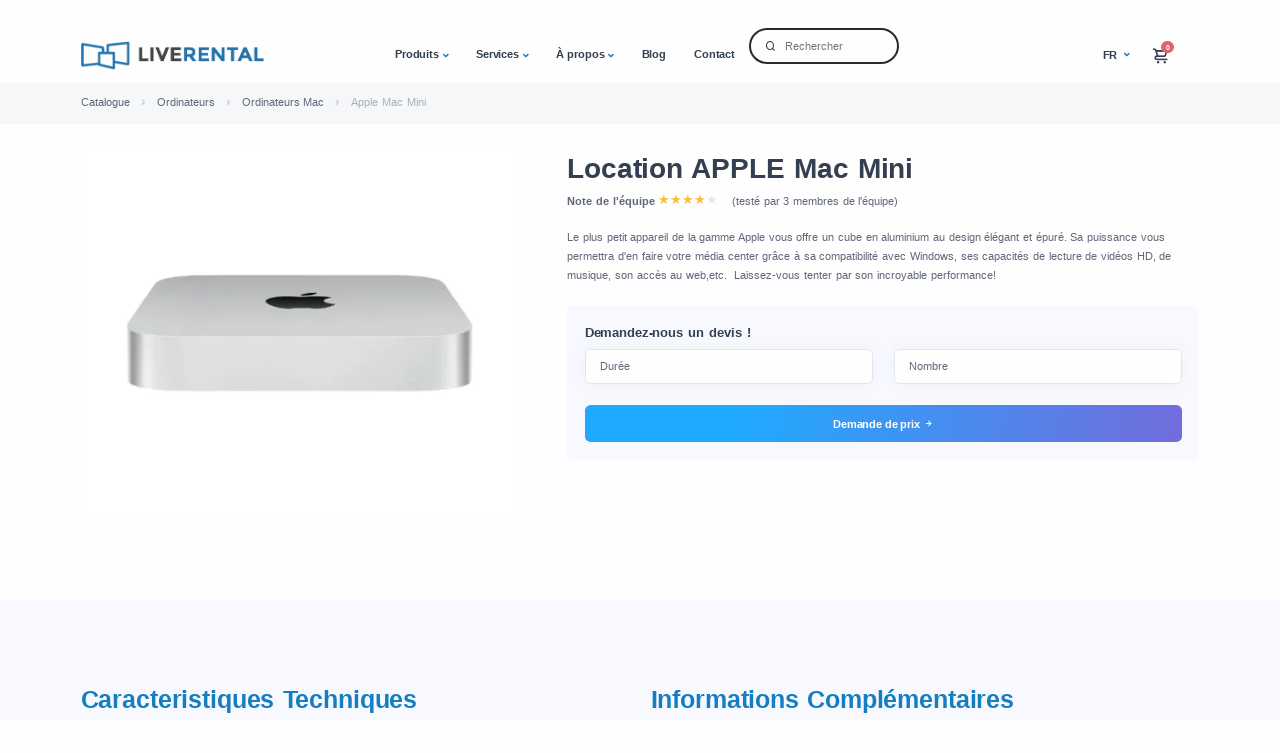

--- FILE ---
content_type: text/html; charset=utf-8
request_url: https://www.liverental.ch/fr/product/location/mac-mini
body_size: 28616
content:
<!DOCTYPE html>
<html lang="fr-CH">

<head>
  <meta charset="utf-8" />
  <meta name="viewport" content="width=device-width, initial-scale=1.0" />
  <meta name="description" content="Le plus petit appareil de la gamme Apple vous offre un cube en aluminium au design &eacute;l&eacute;gant et &eacute;pur&eacute;. Sa puissance vous permettra d'en faire votre m&eacute;dia center gr&acirc;ce &agrave; sa compatibilit&eacute; avec Windows, ses capacit&eacute;s de lecture de vid&eacute;os HD, de musique, son acc&egrave;s au web,etc.&nbsp;
Laissez-vous tenter par son incroyable performance!
">
    <meta name="author" content="">
    <title>Location APPLE Mac Mini </title>
                    <!-- Favicons -->
        <link rel="apple-touch-icon-precomposed" sizes="57x57" href="https://www.liverental.ch/template/icons/apple-touch-icon-57x57.png" />
        <link rel="apple-touch-icon-precomposed" sizes="114x114" href="https://www.liverental.ch/template/icons/apple-touch-icon-114x114.png" />
        <link rel="apple-touch-icon-precomposed" sizes="72x72" href="https://www.liverental.ch/template/icons/apple-touch-icon-72x72.png" />
        <link rel="apple-touch-icon-precomposed" sizes="144x144" href="https://www.liverental.ch/template/icons/apple-touch-icon-144x144.png" />
        <link rel="apple-touch-icon-precomposed" sizes="60x60" href="https://www.liverental.ch/template/icons/apple-touch-icon-60x60.png" />
        <link rel="apple-touch-icon-precomposed" sizes="120x120" href="https://www.liverental.ch/template/icons/apple-touch-icon-120x120.png" />
        <link rel="apple-touch-icon-precomposed" sizes="76x76" href="https://www.liverental.ch/template/icons/apple-touch-icon-76x76.png" />
        <link rel="apple-touch-icon-precomposed" sizes="152x152" href="https://www.liverental.ch/template/icons/apple-touch-icon-152x152.png" />
        <link rel="icon" type="image/png" href="https://www.liverental.ch/template/icons/favicon-196x196.png" sizes="196x196" />
        <link rel="icon" type="image/png" href="https://www.liverental.ch/template/icons/favicon-96x96.png" sizes="96x96" />
        <link rel="icon" type="image/png" href="https://www.liverental.ch/template/icons/favicon-32x32.png" sizes="32x32" />
        <link rel="icon" type="image/png" href="https://www.liverental.ch/template/icons/favicon-16x16.png" sizes="16x16" />
        <link rel="icon" type="image/png" href="https://www.liverental.ch/template/icons/favicon-128.png" sizes="128x128" />
        <meta name="application-name" content="LiveRental" />
        <meta name="msapplication-TileColor" content="#FFFFFF" />
        <meta name="msapplication-TileImage" content="https://www.liverental.ch/template/icons/mstile-144x144.png" />
        <meta name="msapplication-square70x70logo" content="https://www.liverental.ch/template/icons/mstile-70x70.png" />
        <meta name="msapplication-square150x150logo" content="https://www.liverental.ch/template/icons/mstile-150x150.png" />
        <meta name="msapplication-wide310x150logo" content="https://www.liverental.ch/template/icons/mstile-310x150.png" />
        <meta name="msapplication-square310x310logo" content="https://www.liverental.ch/template/icons/mstile-310x310.png" />
     
        <meta property="og:locale" content="chfr" />
    <meta property="og:type" content="website" />
    <meta property="og:title" content="Location APPLE Mac Mini " />
    <meta property="og:description" content="Le plus petit appareil de la gamme Apple vous offre un cube en aluminium au design &eacute;l&eacute;gant et &eacute;pur&eacute;. Sa puissance vous permettra d'en faire votre m&eacute;dia center gr&acirc;ce &agrave; sa compatibilit&eacute; avec Windows, ses capacit&eacute;s de lecture de vid&eacute;os HD, de musique, son acc&egrave;s au web,etc.&nbsp;
Laissez-vous tenter par son incroyable performance!
" />
    <meta property="og:url" content="https://www.liverental.ch/fr/product/location/mac-mini" />
    <meta property="og:site_name" content="LiveRental" />
    <meta property="og:image" content="https://www.liverental.ch/sw-admin/upload/show/1200/630/20231211-175758.png" />
    <link rel="canonical" href="https://www.liverental.ch/fr/product/location/mac-mini" />
<link rel="alternate" href="https://www.liverental.ch/fr/product/location/mac-mini" hreflang="fr-CH" />
<link rel="alternate" href="https://www.smartrental.fr/fr/product/location/mac-mini" hreflang="x-default" />
<link rel="alternate" href="https://www.smartrental.fr/fr/product/location/mac-mini" hreflang="fr" />
<link rel="alternate" href="https://www.firstrental.be/fr/product/location/mac-mini" hreflang="fr-BE" />
<link rel="alternate" href="https://www.firstrental.be/nl/product/huren/mac-mini" hreflang="nl-BE" />
<link rel="alternate" href="https://www.liverental.de/de/product/mieten/mac-mini" hreflang="de" />
<link rel="alternate" href="https://www.liverental.ch/de/product/mieten/mac-mini" hreflang="de-CH" />
<link rel="alternate" href="https://www.liverental.nl/nl/product/huren/mac-mini" hreflang="nl" />
<link rel="alternate" href="https://www.liverental.co.uk/en/product/rental/mac-mini" hreflang="en" />
<link rel="alternate" href="https://www.liverental.es/es/product/alquiler/mac-mini" hreflang="es" />
     
  <link rel="shortcut icon" href="/template/assets/img/smart_favicon.png" />



      <link rel="preload" href="/template/assets/img/logo_liverental.png" fetchpriority="high" type="image/webp" as="image">
    
<!-- Desktop: CSS normal -->
<link
  rel="stylesheet"
  href="/template/assets/css/style.min.css?1234Z2026-01-20"
  media="screen and (min-width: 769px)"
>

  <style>
    @charset "UTF-8";:root{--bs-gray-100:#fefefe;--bs-gray-200:#f6f7f9;--bs-gray-300:#cacaca;--bs-gray-400:#aab0bc;--bs-gray-500:#959ca9;--bs-gray-600:#60697b;--bs-gray-700:#2f353a;--bs-gray-800:#21262c;--bs-gray-900:#1e2228;--bs-blue:#3f78e0;--bs-sky:#5eb9f0;--bs-purple:#747ed1;--bs-grape:#605dba;--bs-violet:#a07cc5;--bs-pink:#d16b86;--bs-fuchsia:#e668b3;--bs-red:#e2626b;--bs-orange:#f78b77;--bs-yellow:#fab758;--bs-green:#45c4a0;--bs-leaf:#7cb798;--bs-aqua:#54a8c7;--bs-navy:#343f52;--bs-ash:#9499a3;--bs-white:#fff;--bs-light:#fefefe;--bs-gray:#f6f7f9;--bs-dark:#262b32;--bs-primary:#3f78e0;--bs-secondary:#aab0bc;--bs-success:#45c4a0;--bs-info:#54a8c7;--bs-warning:#fab758;--bs-danger:#e2626b;--bs-blue-rgb:63,120,224;--bs-sky-rgb:94,185,240;--bs-purple-rgb:116,126,209;--bs-grape-rgb:96,93,186;--bs-violet-rgb:160,124,197;--bs-pink-rgb:209,107,134;--bs-fuchsia-rgb:230,104,179;--bs-red-rgb:226,98,107;--bs-orange-rgb:247,139,119;--bs-yellow-rgb:250,183,88;--bs-green-rgb:69,196,160;--bs-leaf-rgb:124,183,152;--bs-aqua-rgb:84,168,199;--bs-navy-rgb:52,63,82;--bs-ash-rgb:148,153,163;--bs-white-rgb:255,255,255;--bs-light-rgb:254,254,254;--bs-gray-rgb:246,247,249;--bs-dark-rgb:38,43,50;--bs-primary-rgb:63,120,224;--bs-secondary-rgb:170,176,188;--bs-success-rgb:69,196,160;--bs-info-rgb:84,168,199;--bs-warning-rgb:250,183,88;--bs-danger-rgb:226,98,107;--bs-primary-text-emphasis:#2c549d;--bs-secondary-text-emphasis:#777b84;--bs-success-text-emphasis:#308970;--bs-info-text-emphasis:#3b768b;--bs-warning-text-emphasis:#af803e;--bs-danger-text-emphasis:#9e454b;--bs-light-text-emphasis:#b2b2b2;--bs-dark-text-emphasis:#1b1e23;--bs-primary-bg-subtle:#edf2fc;--bs-secondary-bg-subtle:#f7f7f9;--bs-success-bg-subtle:#edf9f6;--bs-info-bg-subtle:#eff7fa;--bs-warning-bg-subtle:#fff8ee;--bs-danger-bg-subtle:#fcf0f1;--bs-light-bg-subtle:#fbfbfc;--bs-dark-bg-subtle:#eaebec;--bs-soft-primary:#edf2fc;--bs-soft-blue:#edf2fc;--bs-soft-sky:#f0f8fe;--bs-soft-purple:#f2f3fb;--bs-soft-grape:#f0f0f8;--bs-soft-violet:#f6f3f9;--bs-soft-pink:#fbf1f4;--bs-soft-fuchsia:#fdf1f8;--bs-soft-red:#fcf0f1;--bs-soft-orange:#fef4f2;--bs-soft-yellow:#fff8ee;--bs-soft-green:#edf9f6;--bs-soft-leaf:#f3f8f5;--bs-soft-aqua:#eff7fa;--bs-soft-navy:#ecedef;--bs-soft-ash:#f5f5f6;--bs-soft-gray:rgba(164, 174, 198, 0.2);--bs-pale-primary:#e0e9fa;--bs-pale-blue:#e0e9fa;--bs-pale-sky:#e5f4fd;--bs-pale-purple:#e9eaf8;--bs-pale-grape:#e6e5f4;--bs-pale-violet:#f0eaf6;--bs-pale-pink:#f8e7ec;--bs-pale-fuchsia:#fbe7f3;--bs-pale-red:#fae6e7;--bs-pale-orange:#feece9;--bs-pale-yellow:#fef3e4;--bs-pale-green:#e1f6f0;--bs-pale-leaf:#eaf3ef;--bs-pale-aqua:#e4f1f6;--bs-pale-navy:#dfe0e3;--bs-pale-dark:#dcddde;--bs-pale-ash:rgba(164, 174, 198, 0.2);--bs-bullet-soft-primary:#dce7f9;--bs-bullet-soft-blue:#dce7f9;--bs-bullet-soft-sky:#e2f2fc;--bs-bullet-soft-purple:#e6e8f7;--bs-bullet-soft-grape:#e2e2f3;--bs-bullet-soft-violet:#eee7f5;--bs-bullet-soft-pink:#f7e4e9;--bs-bullet-soft-fuchsia:#fbe4f1;--bs-bullet-soft-red:#fae3e4;--bs-bullet-soft-orange:#feeae7;--bs-bullet-soft-yellow:#feeed9;--bs-bullet-soft-green:#def4ee;--bs-bullet-soft-leaf:#e7f2ec;--bs-bullet-soft-aqua:#e0eff5;--bs-bullet-soft-navy:#dadce0;--bs-bullet-soft-ash:#ecedee;--bs-icon-fill-primary:#8caeec;--bs-icon-fill-blue:#8caeec;--bs-icon-fill-sky:#9ed5f6;--bs-icon-fill-purple:#acb2e3;--bs-icon-fill-grape:#a09ed6;--bs-icon-fill-violet:#c6b0dc;--bs-icon-fill-pink:#e3a6b6;--bs-icon-fill-fuchsia:#f0a4d1;--bs-icon-fill-red:#eea1a6;--bs-icon-fill-orange:#fab9ad;--bs-icon-fill-yellow:#fcd49b;--bs-icon-fill-green:#8fdcc6;--bs-icon-fill-leaf:#b0d4c1;--bs-icon-fill-aqua:#98cbdd;--bs-icon-fill-navy:#858c97;--bs-icon-fill-ash:#bfc2c8;--bs-icon-solid-fill-primary:#b2c9f3;--bs-icon-solid-fill-blue:#b2c9f3;--bs-icon-solid-fill-sky:#bfe3f9;--bs-icon-solid-fill-purple:#c7cbed;--bs-icon-solid-fill-grape:#bfbee3;--bs-icon-solid-fill-violet:#d9cbe8;--bs-icon-solid-fill-pink:#edc4cf;--bs-icon-solid-fill-fuchsia:#f5c3e1;--bs-icon-solid-fill-red:#f3c0c4;--bs-icon-solid-fill-orange:#fcd1c9;--bs-icon-solid-fill-yellow:#fde2bc;--bs-icon-solid-fill-green:#b5e7d9;--bs-icon-solid-fill-leaf:#cbe2d6;--bs-icon-solid-fill-aqua:#bbdce9;--bs-icon-solid-fill-navy:#aeb2ba;--bs-icon-solid-fill-ash:#d4d6da;--bs-border-soft-primary:#c5d7f6;--bs-border-soft-blue:#c5d7f6;--bs-border-soft-sky:#cfeafb;--bs-border-soft-purple:#d5d8f1;--bs-border-soft-grape:#cfceea;--bs-border-soft-violet:#e3d8ee;--bs-border-soft-pink:#f1d3db;--bs-border-soft-fuchsia:#f8d2e8;--bs-border-soft-red:#f6d0d3;--bs-border-soft-orange:#fddcd6;--bs-border-soft-yellow:#fee9cd;--bs-border-soft-green:#c7ede3;--bs-border-soft-leaf:#d8e9e0;--bs-border-soft-aqua:#cce5ee;--bs-border-soft-navy:#c2c5cb;--bs-border-soft-ash:#dfe0e3;--bs-border-subtle-primary:#c5d7f6;--bs-border-subtle-secondary:#e6e7eb;--bs-border-subtle-success:#c7ede3;--bs-border-subtle-info:#cce5ee;--bs-border-subtle-warning:#fee9cd;--bs-border-subtle-danger:#f6d0d3;--bs-border-subtle-light:#f6f7f9;--bs-border-subtle-dark:#bebfc2;--bs-white-rgb:255,255,255;--bs-black-rgb:0,0,0;--bs-font-sans-serif:"Manrope",sans-serif;--bs-font-monospace:SFMono-Regular,Menlo,Monaco,Consolas,"Liberation Mono","Courier New",monospace;--bs-gradient:linear-gradient(
    180deg,
    rgba(255, 255, 255, 0.15),
    rgba(255, 255, 255, 0)
  );--bs-root-font-size:20px;--bs-body-font-family:var(--bs-font-sans-serif);--bs-body-font-size:0.8rem;--bs-body-font-weight:500;--bs-body-line-height:1.7;--bs-body-color:#60697b;--bs-body-color-rgb:96,105,123;--bs-body-bg:#fefefe;--bs-body-bg-rgb:254,254,254;--bs-emphasis-color:#000;--bs-emphasis-color-rgb:0,0,0;--bs-secondary-color:rgba(96, 105, 123, 0.75);--bs-secondary-color-rgb:96,105,123;--bs-secondary-bg:#f6f7f9;--bs-secondary-bg-rgb:246,247,249;--bs-tertiary-color:rgba(96, 105, 123, 0.5);--bs-tertiary-color-rgb:96,105,123;--bs-tertiary-bg:#fefefe;--bs-tertiary-bg-rgb:254,254,254;--bs-heading-color:#343f52;--bs-link-color:#3f78e0;--bs-link-color-rgb:63,120,224;--bs-link-decoration:none;--bs-link-hover-color:#3f78e0;--bs-link-hover-color-rgb:63,120,224;--bs-code-color:#60697b;--bs-highlight-bg:#fef1de;--bs-border-width:1px;--bs-border-style:solid;--bs-border-color:#cacaca;--bs-border-color-translucent:rgba(0, 0, 0, 0.175);--bs-border-radius:0.4rem;--bs-border-radius-sm:0.2rem;--bs-border-radius-lg:0.4rem;--bs-border-radius-xl:0.8rem;--bs-border-radius-xxl:2rem;--bs-border-radius-2xl:var(--bs-border-radius-xxl);--bs-border-radius-pill:50rem;--bs-box-shadow:0rem 0rem 1.25rem rgba(30, 34, 40, 0.04);--bs-box-shadow-sm:0rem 0.25rem 0.75rem rgba(30, 34, 40, 0.02);--bs-box-shadow-lg:0rem 0.25rem 1.75rem rgba(30, 34, 40, 0.07);--bs-box-shadow-inset:inset 0 1px 2px rgba(0, 0, 0, 0.075);--bs-focus-ring-width:0.25rem;--bs-focus-ring-opacity:0.25;--bs-focus-ring-color:rgba(63, 120, 224, 0.25);--bs-form-valid-color:#198754;--bs-form-valid-border-color:#198754;--bs-form-invalid-color:#dc3545;--bs-form-invalid-border-color:#dc3545}*,::after,::before{box-sizing:border-box}:root{font-size:var(--bs-root-font-size)}body{margin:0;font-family:var(--bs-body-font-family);font-size:var(--bs-body-font-size);font-weight:var(--bs-body-font-weight);line-height:var(--bs-body-line-height);color:var(--bs-body-color);text-align:var(--bs-body-text-align);background-color:var(--bs-body-bg);-webkit-text-size-adjust:100%}.h6,h1,h3,h6{margin-top:0;margin-bottom:.5rem;font-weight:700;line-height:1.2;color:var(--bs-heading-color)}h1{font-size:calc(1.27rem + .24vw)}h3{font-size:1.1rem}.h6,h6{font-size:.85rem}p{margin-top:0;margin-bottom:1rem}ol,ul{padding-left:2rem}ol,ul{margin-top:0;margin-bottom:1rem}ul ul{margin-bottom:0}small{font-size:.6rem}a{color:rgba(var(--bs-link-color-rgb),var(--bs-link-opacity,1));text-decoration:none}figure{margin:0 0 1rem}img,svg{vertical-align:middle}label{display:inline-block}button{border-radius:0}button,input{margin:0;font-family:inherit;font-size:inherit;line-height:inherit}button{text-transform:none}[type=button],button{-webkit-appearance:button}::-moz-focus-inner{padding:0;border-style:none}::-webkit-datetime-edit-day-field,::-webkit-datetime-edit-fields-wrapper,::-webkit-datetime-edit-hour-field,::-webkit-datetime-edit-minute,::-webkit-datetime-edit-month-field,::-webkit-datetime-edit-text,::-webkit-datetime-edit-year-field{padding:0}::-webkit-inner-spin-button{height:auto}::-webkit-search-decoration{-webkit-appearance:none}::-webkit-color-swatch-wrapper{padding:0}::file-selector-button{font:inherit;-webkit-appearance:button}iframe{border:0}.lead{font-size:.9rem;font-weight:500}.display-1{font-size:calc(1.365rem + 1.38vw);font-weight:700;line-height:1.2}.container{--bs-gutter-x:1.5rem;--bs-gutter-y:0;width:100%;padding-right:calc(var(--bs-gutter-x) * .5);padding-left:calc(var(--bs-gutter-x) * .5);margin-right:auto;margin-left:auto}:root{--bs-breakpoint-xs:0;--bs-breakpoint-sm:576px;--bs-breakpoint-md:768px;--bs-breakpoint-lg:992px;--bs-breakpoint-xl:1200px;--bs-breakpoint-xxl:1400px}.row{--bs-gutter-x:1.5rem;--bs-gutter-y:0;display:flex;flex-wrap:wrap;margin-top:calc(-1 * var(--bs-gutter-y));margin-right:calc(-.5 * var(--bs-gutter-x));margin-left:calc(-.5 * var(--bs-gutter-x))}.row>*{flex-shrink:0;width:100%;max-width:100%;padding-right:calc(var(--bs-gutter-x) * .5);padding-left:calc(var(--bs-gutter-x) * .5);margin-top:var(--bs-gutter-y)}.col{flex:1 0 0%}.col-2{flex:0 0 auto;width:16.66666667%}.col-3{flex:0 0 auto;width:25%}.col-9{flex:0 0 auto;width:75%}.gx-0{--bs-gutter-x:0}.gy-2{--bs-gutter-y:0.5rem}.gy-10{--bs-gutter-y:2.5rem}.form-check{display:block;min-height:1.36rem;padding-left:1.55rem;margin-bottom:.125rem}.form-check .form-check-input{float:left;margin-left:-1.55rem}.form-check-input{--bs-form-check-bg:#fefefe;flex-shrink:0;width:1.05rem;height:1.05rem;margin-top:.325rem;vertical-align:top;-webkit-appearance:none;-moz-appearance:none;appearance:none;background-color:var(--bs-form-check-bg);background-image:var(--bs-form-check-bg-image);background-repeat:no-repeat;background-position:center;background-size:contain;border:1px solid rgba(8,60,130,.1);print-color-adjust:exact}.form-check-input[type=checkbox]{border-radius:.25em}.btn{--bs-btn-padding-x:1.2rem;--bs-btn-padding-y:0.5rem;--bs-btn-font-size:0.8rem;--bs-btn-font-weight:700;--bs-btn-line-height:1.7;--bs-btn-color:var(--bs-body-color);--bs-btn-bg:transparent;--bs-btn-border-width:2px;--bs-btn-border-color:transparent;--bs-btn-border-radius:0.4rem;--bs-btn-hover-border-color:transparent;--bs-btn-box-shadow:unset;--bs-btn-disabled-opacity:0.65;--bs-btn-focus-box-shadow:0 0 0 0.25rem rgba(var(--bs-btn-focus-shadow-rgb), 0.5);display:inline-block;padding:var(--bs-btn-padding-y) var(--bs-btn-padding-x);font-family:var(--bs-btn-font-family);font-size:var(--bs-btn-font-size);font-weight:var(--bs-btn-font-weight);line-height:var(--bs-btn-line-height);color:var(--bs-btn-color);text-align:center;white-space:nowrap;vertical-align:middle;border:var(--bs-btn-border-width) solid var(--bs-btn-border-color);border-radius:var(--bs-btn-border-radius);background-color:var(--bs-btn-bg);box-shadow:var(--bs-btn-box-shadow)}.btn-primary{--bs-btn-color:#fff;--bs-btn-bg:#3f78e0;--bs-btn-border-color:#3f78e0;--bs-btn-hover-color:#fff;--bs-btn-hover-bg:#3f78e0;--bs-btn-hover-border-color:#3f78e0;--bs-btn-focus-shadow-rgb:92,140,229;--bs-btn-active-color:#fff;--bs-btn-active-bg:#3f78e0;--bs-btn-active-border-color:#3f78e0;--bs-btn-active-shadow:0rem 0.25rem 0.75rem rgba(30, 34, 40, 0.15);--bs-btn-disabled-color:#fff;--bs-btn-disabled-bg:#3f78e0;--bs-btn-disabled-border-color:#3f78e0}.btn-outline-dark{--bs-btn-color:#262b32;--bs-btn-border-color:#262b32;--bs-btn-hover-color:#fff;--bs-btn-hover-bg:#262b32;--bs-btn-hover-border-color:#262b32;--bs-btn-focus-shadow-rgb:38,43,50;--bs-btn-active-color:#fff;--bs-btn-active-bg:#262b32;--bs-btn-active-border-color:#262b32;--bs-btn-active-shadow:0rem 0.25rem 0.75rem rgba(30, 34, 40, 0.15);--bs-btn-disabled-color:#262b32;--bs-btn-disabled-bg:transparent;--bs-btn-disabled-border-color:#262b32;--bs-gradient:none}.btn-outline-primary{--bs-btn-color:#3f78e0;--bs-btn-border-color:#3f78e0;--bs-btn-hover-color:#fff;--bs-btn-hover-bg:#3f78e0;--bs-btn-hover-border-color:#3f78e0;--bs-btn-focus-shadow-rgb:63,120,224;--bs-btn-active-color:#fff;--bs-btn-active-bg:#3f78e0;--bs-btn-active-border-color:#3f78e0;--bs-btn-active-shadow:0rem 0.25rem 0.75rem rgba(30, 34, 40, 0.15);--bs-btn-disabled-color:#3f78e0;--bs-btn-disabled-bg:transparent;--bs-btn-disabled-border-color:#3f78e0;--bs-gradient:none}.fade:not(.show){opacity:0}.collapse:not(.show){display:none}.dropdown{position:relative}.dropdown-toggle{white-space:nowrap}.dropdown-toggle::after{font-family:Unicons;display:inline-block;margin-left:.05rem;vertical-align:-3px;font-weight:700!important;content:"";border:0;content:"\e92d"}.dropdown-menu{--bs-dropdown-zindex:1000;--bs-dropdown-min-width:10rem;--bs-dropdown-padding-x:0;--bs-dropdown-padding-y:1rem;--bs-dropdown-spacer:0.75rem;--bs-dropdown-font-size:0.75rem;--bs-dropdown-color:#343f52;--bs-dropdown-bg:var(--bs-white);--bs-dropdown-border-color:transparent;--bs-dropdown-border-radius:0.4rem;--bs-dropdown-border-width:var(--bs-border-width);--bs-dropdown-inner-border-radius:calc(0.4rem - var(--bs-border-width));--bs-dropdown-divider-bg:transparent;--bs-dropdown-divider-margin-y:0.5rem;--bs-dropdown-box-shadow:0rem 0rem 1.25rem rgba(30, 34, 40, 0.06);--bs-dropdown-link-color:#343f52;--bs-dropdown-link-hover-color:var(--bs-primary);--bs-dropdown-link-hover-bg:inherit;--bs-dropdown-link-active-color:var(--bs-primary);--bs-dropdown-link-active-bg:inherit;--bs-dropdown-link-disabled-color:#60697b;--bs-dropdown-item-padding-x:1.5rem;--bs-dropdown-item-padding-y:0.2rem;--bs-dropdown-header-color:var(--bs-primary);--bs-dropdown-header-padding-x:1.5rem;--bs-dropdown-header-padding-y:0.5rem;position:absolute;z-index:var(--bs-dropdown-zindex);display:none;min-width:var(--bs-dropdown-min-width);padding:var(--bs-dropdown-padding-y) var(--bs-dropdown-padding-x);margin:0;font-size:var(--bs-dropdown-font-size);color:var(--bs-dropdown-color);text-align:left;list-style:none;background-color:var(--bs-dropdown-bg);background-clip:padding-box;border:var(--bs-dropdown-border-width) solid var(--bs-dropdown-border-color);border-radius:var(--bs-dropdown-border-radius);box-shadow:var(--bs-dropdown-box-shadow)}.dropdown-item{display:block;width:100%;padding:var(--bs-dropdown-item-padding-y) var(--bs-dropdown-item-padding-x);clear:both;font-weight:500;color:var(--bs-dropdown-link-color);text-align:inherit;white-space:nowrap;background-color:transparent;border:0;border-radius:var(--bs-dropdown-item-border-radius,0)}.dropdown-header{display:block;padding:var(--bs-dropdown-header-padding-y) var(--bs-dropdown-header-padding-x);margin-bottom:0;font-size:.7rem;color:var(--bs-dropdown-header-color);white-space:nowrap}.nav-link{display:block;padding:var(--bs-nav-link-padding-y) var(--bs-nav-link-padding-x);font-size:var(--bs-nav-link-font-size);font-weight:var(--bs-nav-link-font-weight);color:var(--bs-nav-link-color);background:0 0;border:0}.navbar{--bs-navbar-padding-x:0;--bs-navbar-padding-y:0;--bs-navbar-color:#343f52;--bs-navbar-hover-color:var(--bs-primary);--bs-navbar-disabled-color:rgba(52, 63, 82, 0.3);--bs-navbar-active-color:var(--bs-primary);--bs-navbar-brand-padding-y:0;--bs-navbar-brand-margin-end:0;--bs-navbar-brand-font-size:0.7rem;--bs-navbar-brand-color:var(--bs-primary);--bs-navbar-brand-hover-color:var(--bs-primary);--bs-navbar-nav-link-padding-x:1rem;--bs-navbar-toggler-padding-y:0.25rem;--bs-navbar-toggler-padding-x:0.75rem;--bs-navbar-toggler-font-size:1rem;--bs-navbar-toggler-icon-bg:url("data:image/svg+xml,%3csvg version='1.1' xmlns='http://www.w3.org/2000/svg' width='45' height='32' viewBox='0 0 45 32'%3e%3cpath fill='%233f78e0' d='M26.88 29.888c-1.076 1.289-2.683 2.103-4.48 2.103s-3.404-0.814-4.472-2.093l-0.008-0.009-5.12-7.040-8.192-10.048-3.52-4.608c-0.646-0.848-1.036-1.922-1.036-3.087 0-2.828 2.292-5.12 5.12-5.12 0.139 0 0.277 0.006 0.413 0.016l-0.018-0.001h33.664c0.118-0.010 0.256-0.015 0.396-0.015 2.828 0 5.12 2.292 5.12 5.12 0 1.165-0.389 2.239-1.045 3.1l0.009-0.013-3.52 4.608-7.872 10.048z'/%3e%3c/svg%3e");--bs-navbar-toggler-border-color:transparent;--bs-navbar-toggler-border-radius:0.4rem;--bs-navbar-toggler-focus-width:0.25rem;position:relative;display:flex;flex-wrap:wrap;align-items:center;justify-content:space-between;padding:var(--bs-navbar-padding-y) var(--bs-navbar-padding-x)}.navbar>.container{display:flex;flex-wrap:inherit;align-items:center;justify-content:space-between}.navbar-brand{padding-top:var(--bs-navbar-brand-padding-y);padding-bottom:var(--bs-navbar-brand-padding-y);margin-right:var(--bs-navbar-brand-margin-end);font-size:var(--bs-navbar-brand-font-size);color:var(--bs-navbar-brand-color);white-space:nowrap}.navbar-nav{--bs-nav-link-padding-x:0;--bs-nav-link-padding-y:1.2rem;--bs-nav-link-font-size:0.8rem;--bs-nav-link-font-weight:700;--bs-nav-link-color:var(--bs-navbar-color);--bs-nav-link-hover-color:var(--bs-navbar-hover-color);--bs-nav-link-disabled-color:var(--bs-navbar-disabled-color);display:flex;flex-direction:column;padding-left:0;margin-bottom:0;list-style:none}.navbar-nav .dropdown-menu{position:static}.navbar-collapse{flex-basis:100%;flex-grow:1;align-items:center}.card-body{flex:1 1 auto;padding:var(--bs-card-spacer-y) var(--bs-card-spacer-x);color:var(--bs-card-color)}.badge{--bs-badge-padding-x:0.7em;--bs-badge-padding-y:0.4em;--bs-badge-font-size:0.75em;--bs-badge-font-weight:700;--bs-badge-color:#fff;--bs-badge-border-radius:var(--bs-border-radius);display:inline-block;padding:var(--bs-badge-padding-y) var(--bs-badge-padding-x);font-size:var(--bs-badge-font-size);font-weight:var(--bs-badge-font-weight);line-height:1;color:var(--bs-badge-color);text-align:center;white-space:nowrap;vertical-align:baseline;border-radius:var(--bs-badge-border-radius)}.modal{--bs-modal-zindex:1055;--bs-modal-width:560px;--bs-modal-padding:2.5rem;--bs-modal-margin:0.5rem;--bs-modal-bg:var(--bs-body-bg);--bs-modal-border-color:var(--bs-border-color-translucent);--bs-modal-border-width:0;--bs-modal-border-radius:var(--bs-border-radius-lg);--bs-modal-box-shadow:var(--bs-box-shadow-sm);--bs-modal-inner-border-radius:calc(var(--bs-border-radius-lg) - 0);--bs-modal-header-padding-x:2.5rem;--bs-modal-header-padding-y:2.5rem;--bs-modal-header-padding:2.5rem 2.5rem;--bs-modal-header-border-color:var(--bs-border-color);--bs-modal-header-border-width:0;--bs-modal-title-line-height:1.7;--bs-modal-footer-gap:0.5rem;--bs-modal-footer-border-color:var(--bs-border-color);--bs-modal-footer-border-width:0;position:fixed;top:0;left:0;z-index:var(--bs-modal-zindex);display:none;width:100%;height:100%;overflow-x:hidden;overflow-y:auto;outline:0}.modal-dialog{position:relative;width:auto;margin:var(--bs-modal-margin)}.modal.fade .modal-dialog{transform:translate(0,-50px)}.modal-dialog-centered{display:flex;align-items:center;min-height:calc(100% - var(--bs-modal-margin) * 2)}.modal-content{position:relative;display:flex;flex-direction:column;width:100%;color:var(--bs-modal-color);background-color:var(--bs-modal-bg);background-clip:padding-box;border:var(--bs-modal-border-width) solid var(--bs-modal-border-color);border-radius:var(--bs-modal-border-radius);box-shadow:var(--bs-modal-box-shadow);outline:0}.modal-body{position:relative;flex:1 1 auto;padding:var(--bs-modal-padding)}.offcanvas{--bs-offcanvas-zindex:1045;--bs-offcanvas-width:100%;--bs-offcanvas-height:30vh;--bs-offcanvas-padding-x:1.5rem;--bs-offcanvas-padding-y:1.5rem;--bs-offcanvas-color:var(--bs-white);--bs-offcanvas-bg:#1e2228;--bs-offcanvas-border-width:0;--bs-offcanvas-border-color:transparent;--bs-offcanvas-box-shadow:none;--bs-offcanvas-title-line-height:1}.offcanvas{position:fixed;bottom:0;z-index:var(--bs-offcanvas-zindex);display:flex;flex-direction:column;max-width:100%;color:var(--bs-offcanvas-color);visibility:hidden;background-color:var(--bs-offcanvas-bg);background-clip:padding-box;outline:0;box-shadow:var(--bs-offcanvas-box-shadow)}.offcanvas.offcanvas-start{top:0;left:0;width:var(--bs-offcanvas-width);border-right:var(--bs-offcanvas-border-width) solid var(--bs-offcanvas-border-color);transform:translateX(-100%)}.offcanvas-header{display:flex;align-items:center;justify-content:space-between;padding:var(--bs-offcanvas-padding-y) var(--bs-offcanvas-padding-x)}.offcanvas-header .btn-close{padding:calc(var(--bs-offcanvas-padding-y) * .5) calc(var(--bs-offcanvas-padding-x) * .5);margin-top:calc(-.5 * var(--bs-offcanvas-padding-y));margin-right:calc(-.5 * var(--bs-offcanvas-padding-x));margin-bottom:calc(-.5 * var(--bs-offcanvas-padding-y))}.offcanvas-body{flex-grow:1;padding:var(--bs-offcanvas-padding-y) var(--bs-offcanvas-padding-x);overflow-y:auto}.d-inline{display:inline!important}.d-inline-block{display:inline-block!important}.d-block{display:block!important}.d-flex{display:flex!important}.d-none{display:none!important}.position-relative{position:relative!important}.position-absolute{position:absolute!important}.w-100{width:100%!important}.h-100{height:100%!important}.h-7{height:1.75rem!important}.h-8{height:2rem!important}.h-9{height:2.25rem!important}.h-14{height:4.5rem!important}.h-15{height:5rem!important}.flex-row{flex-direction:row!important}.flex-column{flex-direction:column!important}.flex-nowrap{flex-wrap:nowrap!important}.align-items-center{align-items:center!important}.my-10{margin-top:2.5rem!important;margin-bottom:2.5rem!important}.mt-0{margin-top:0!important}.mt-2{margin-top:.5rem!important}.mt-8{margin-top:2rem!important}.me-2{margin-right:.5rem!important}.me-6{margin-right:1.5rem!important}.me-8{margin-right:2rem!important}.mb-0{margin-bottom:0!important}.mb-1{margin-bottom:.25rem!important}.mb-2{margin-bottom:.5rem!important}.mb-3{margin-bottom:.75rem!important}.mb-4{margin-bottom:1rem!important}.mb-7{margin-bottom:1.75rem!important}.mb-12{margin-bottom:3.5rem!important}.ms-auto{margin-left:auto!important}.mt-n14{margin-top:-4.5rem!important}.px-3{padding-right:.75rem!important;padding-left:.75rem!important}.px-8{padding-right:2rem!important;padding-left:2rem!important}.py-0{padding-top:0!important;padding-bottom:0!important}.pt-6{padding-top:1.5rem!important}.pe-0{padding-right:0!important}.pb-2{padding-bottom:.5rem!important}.ps-0{padding-left:0!important}.ps-1{padding-left:.25rem!important}.ps-2{padding-left:.5rem!important}.fw-bold{font-weight:700!important}.lh-sm{line-height:1.5!important}.text-center{text-align:center!important}.text-white{--bs-text-opacity:1;color:#fff!important}.text-muted{--bs-text-opacity:1;color:#aab0bc!important}.bg-red{--bs-bg-opacity:1;background-color:rgba(var(--bs-red-rgb),var(--bs-bg-opacity))!important}.bg-white{--bs-bg-opacity:1;background-color:rgba(var(--bs-white-rgb),var(--bs-bg-opacity))!important}.rounded-pill{border-radius:50rem!important}body{-webkit-font-smoothing:antialiased;-moz-osx-font-smoothing:grayscale;word-spacing:.05rem;overflow-x:hidden!important}.h6,h1,h3,h6{margin-top:0;margin-bottom:.5rem;font-weight:700;color:#343f52;word-spacing:.1rem;letter-spacing:-.01rem}h1{line-height:1.3}h3{line-height:1.4}.h6,h6{line-height:1.55}.display-1{line-height:1.2}.lead{line-height:1.65}figure{margin:0;padding:0}figure img{width:100%;max-width:100%;height:auto!important}[class*=mt-n]{position:relative;z-index:3}.offcanvas{-ms-overflow-style:none;scrollbar-width:none}.offcanvas::-webkit-scrollbar{display:none}.bg-soft-primary{background-color:var(--bs-soft-primary)!important}.bg-pale-purple{background-color:var(--bs-pale-purple)!important}.bg-pale-violet{background-color:var(--bs-pale-violet)!important}.bg-pale-orange{background-color:var(--bs-pale-orange)!important}.bg-pale-yellow{background-color:var(--bs-pale-yellow)!important}.bg-pale-leaf{background-color:var(--bs-pale-leaf)!important}.fs-15{font-size:.75rem!important}.fs-22{font-size:1.1rem!important}.fs-24{font-size:1.2rem!important}.fs-50{font-size:calc(1.375rem + 1.5vw)!important}input{-webkit-appearance:none!important}.form-check-input{box-shadow:0 0 1.25rem rgba(30,34,40,.04);margin-top:.2rem}.btn{display:inline-flex;align-items:center;justify-content:center;transform:translateY(0);letter-spacing:-.01rem;position:relative}.btn-primary{--bs-btn-color:var(--bs-white);--bs-btn-hover-color:var(--bs-white);--bs-btn-active-color:var(--bs-white)}.btn-primary{--bs-btn-bg:var(--bs-primary);--bs-btn-border-color:var(--bs-primary);--bs-btn-hover-bg:var(--bs-primary);--bs-btn-hover-border-color:var(--bs-primary);--bs-btn-active-bg:var(--bs-primary);--bs-btn-active-border-color:var(--bs-primary)}.btn-outline-primary{--bs-btn-color:var(--bs-primary);--bs-btn-border-color:var(--bs-primary);--bs-btn-hover-bg:var(--bs-primary);--bs-btn-hover-border-color:var(--bs-primary);--bs-btn-active-bg:var(--bs-primary);--bs-btn-active-border-color:var(--bs-primary);--bs-btn-disabled-color:var(--bs-primary);--bs-btn-disabled-border-color:var(--bs-primary)}.btn-lg{--bs-btn-padding-y:0.65rem;--bs-btn-padding-x:1.4rem;--bs-btn-font-size:0.85rem;--bs-btn-border-radius:0.4rem}.btn-sm{--bs-btn-padding-y:0.4rem;--bs-btn-padding-x:1rem;--bs-btn-font-size:0.7rem;--bs-btn-border-radius:0.4rem}.navbar .btn-sm{font-size:.8rem}:root{--animate-delay:0.5s}.dropdown-menu{border:0}.dropdown-item{font-weight:700;letter-spacing:-.01rem}.dropdown-header{padding-top:0;text-transform:uppercase;letter-spacing:.02rem}@media (max-width:991.98px){.navbar-expand-lg .offcanvas-nav{overflow-x:hidden;overflow-y:auto;flex-direction:column}.navbar-expand-lg .offcanvas-nav .offcanvas-body,.navbar-expand-lg .offcanvas-nav .offcanvas-footer,.navbar-expand-lg .offcanvas-nav .offcanvas-header{width:100%}.navbar-expand-lg .offcanvas-nav .offcanvas-body{overflow-y:unset;flex-grow:0}.navbar-expand-lg .navbar-collapse .dropdown-menu{padding:0;margin-top:0;background:0 0}.navbar-expand-lg .navbar-collapse .dropdown-menu .dropdown-item{color:var(--bs-white);padding-left:1rem;padding-top:.3rem;padding-bottom:.3rem}.navbar-expand-lg .navbar-collapse .nav-link{color:var(--bs-white)!important}.navbar-expand-lg .navbar-collapse .nav-link{padding-top:.3rem;padding-bottom:.3rem}.navbar-expand-lg .navbar-collapse .dropdown-toggle:after{position:absolute;margin-right:0;right:-.25rem;top:.35rem;font-size:.9rem}.navbar-expand-lg .dropdown-header{padding-left:1rem;padding-right:1rem;margin-top:.5rem}.navbar-expand-lg .dropdown-toggle:after{top:.25rem!important}.navbar-expand-lg .navbar-other .nav-item .nav-link>i{font-size:calc(1.255rem + .06vw)}.navbar-expand-lg .navbar-brand{padding-top:1.2rem;padding-bottom:1.2rem}}.dropdown-mega .dropdown-menu{left:0!important;right:0!important;width:auto!important;max-width:none!important}.dropdown-toggle:after{font-size:.85rem;margin-right:-.25rem}.nav-link{--bs-nav-link-font-weight:700;letter-spacing:-.01rem}header{position:relative}.navbar{width:100%;z-index:1020}.navbar .container{position:relative}.navbar .navbar-collapse{align-items:center}.navbar .navbar-other .nav-item .nav-link{padding-top:0!important;padding-bottom:0!important}.navbar .navbar-other .nav-item .nav-link>i{font-size:1.1rem}.navbar .navbar-other .navbar-nav>.nav-item .nav-link{padding-left:0;padding-right:0}.navbar .navbar-other .navbar-nav>.nav-item+.nav-item{margin-left:.8rem}.accordion-wrapper .card.plain .card-body{padding:0 0 0 1.1rem}.accordion-item .card-body{padding:0 1.25rem .25rem 2.35rem}.breadcrumb{display:flex;flex-wrap:wrap;padding:0;margin-bottom:1rem;list-style:none;background-color:none;border-radius:0}.breadcrumb-item{display:flex;color:#60697b}.breadcrumb-item a{color:inherit}.breadcrumb-item+.breadcrumb-item{padding-left:.5rem}.breadcrumb-item+.breadcrumb-item::before{font-family:Unicons;font-weight:400;display:flex;align-items:center;padding-right:.5rem;color:rgba(96,105,123,.35);content:"\e931";margin-top:-1px;font-size:.9rem}.progress-wrap{position:fixed;right:1.5rem;bottom:1.5rem;width:2.3rem;height:2.3rem;display:block;border-radius:100%;box-shadow:inset 0 0 0 .1rem rgba(128,130,134,.25);z-index:1010;opacity:0;visibility:hidden;transform:translateY(.75rem)}.progress-wrap:after{position:absolute;font-family:Unicons;content:"\e951";text-align:center;line-height:2.3rem;font-size:1.2rem;color:var(--bs-primary);left:0;top:0;height:2.3rem;width:2.3rem;display:block;z-index:1}.progress-wrap svg path{fill:none}.progress-wrap svg.progress-circle path{stroke:var(--bs-primary);stroke-width:4;box-sizing:border-box}.btn-close{padding:0;background:0 0;border:0;line-height:1;color:#343f52}.btn-close:before{background:rgba(0,0,0,.08);font-family:Unicons;font-size:1.05rem;content:"\ed3b";width:1.8rem;height:1.8rem;line-height:1.8rem;border-radius:100%;margin:0;padding:0;box-shadow:none;display:flex;justify-content:center;align-items:center}.btn-close[data-bs-dismiss=modal]{position:absolute;top:.7rem;right:.7rem}.offcanvas-header{padding-top:1.5rem;padding-bottom:1.5rem;display:flex;flex-direction:row}.offcanvas-header .btn-close{margin:0;padding:0;margin-right:-.5rem}.offcanvas-body{padding-top:0;padding-bottom:0}.offcanvas-nav .offcanvas-header .btn-close{margin-right:-.75rem}.offcanvas-nav .offcanvas-body{flex-grow:0}.offcanvas-footer{display:flex;flex-shrink:0;margin-top:auto;padding:1.5rem 0}@font-face{font-family:Unicons;src:url(../../../template/assets/fonts/unicons/Unicons.woff2) format("woff2"),url(../../../template/assets/fonts/unicons/Unicons.woff) format("woff");font-weight:400;font-style:normal;font-display:block}[class*=" uil-"],[class^=uil-]{speak:none;font-style:normal;font-weight:400;font-variant:normal;text-transform:none;-webkit-font-smoothing:antialiased;-moz-osx-font-smoothing:grayscale;word-spacing:normal}[class*=" uil-"],[class^=uil-]{font-family:Unicons!important}.uil-analytics:before{content:"\e924"}.uil-apple-alt:before{content:"\e937"}.uil-arrow-circle-down:before{content:"\e93e"}.uil-box:before{content:"\e9a2"}.uil-building:before{content:"\e9b3"}.uil-envelope-info:before{content:"\eab8"}.uil-graduation-cap:before{content:"\eb51"}.uil-headphones-alt:before{content:"\eb5f"}.uil-left-to-right-text-direction:before{content:"\ebbf"}.uil-location-arrow:before{content:"\ebd9"}.uil-map-marker:before{content:"\ebe3"}.uil-message:before{content:"\ebfe"}.uil-moon-eclipse:before{content:"\ec1a"}.uil-phone-volume:before{content:"\ec50"}.uil-podium:before{content:"\ec5e"}.uil-presentation-check:before{content:"\ec66"}.uil-presentation-lines-alt:before{content:"\ec69"}.uil-qrcode-scan:before{content:"\ec78"}.uil-rss-alt:before{content:"\ec8e"}.uil-search:before{content:"\eca5"}.uil-setting:before{content:"\ecaf"}.uil-shopping-cart:before{content:"\ecbd"}.uil-signal:before{content:"\ecca"}.uil-trees:before{content:"\ed4d"}.uil-truck:before{content:"\ed52"}.uil-users-alt:before{content:"\ed70"}.uil-windows:before{content:"\eda9"}.uil-youtube:before{content:"\edb5"}body,html{height:100%}body{display:flex;flex-direction:column}.content-wrapper{flex-shrink:0}.content-wrapper{flex-grow:1}.image-wrapper{background-repeat:no-repeat;background-position:center center;background-size:cover;position:relative;z-index:0}.image-wrapper:not(.mobile){background-attachment:fixed!important}.image-wrapper.bg-full{background-size:100%;background-position:center center;background-repeat:no-repeat;background-attachment:scroll!important}@media (max-width:991.98px){.image-wrapper.bg-full{background-size:cover!important}}:root{--animate-duration:1s;--animate-delay:1s;--animate-repeat:1}[data-cue=fadeIn]{opacity:0}[data-cues=slideInDown]>*{opacity:0}:root{--swiper-theme-color:#007aff}:host{position:relative;display:block;margin-left:auto;margin-right:auto;z-index:1}:root{--swiper-navigation-size:44px}:root{--bs-primary:hsl(204, 80%, 42%);--bs-link-color-rgb:12,72,112;--bs-link-hover-color-rgb:21,124,193;--bs-primary-rgb:var(--bs-grape-rgb);--bs-soft-primary:var(--bs-soft-grape);--bs-pale-primary:var(--bs-pale-grape);--bs-bullet-soft-primary:#d5e5f3;--bs-icon-fill-primary:#157ec2;--bs-icon-solid-fill-primary:var(--bs-icon-solid-fill-grape);--bs-border-soft-primary:var(--bs-border-soft-grape);--bs-root-font-size:14px}.dropdown-row{padding:var(--bs-dropdown-item-padding-y) var(--bs-dropdown-item-padding-x)}.dropdown-row a,.dropdown-row small{line-height:.8rem;display:block}.dropdown-row a{padding-top:.4rem}.medium-thumb-color{border-radius:.4rem!important;width:70px;height:70px;display:block;text-align:center;line-height:70px;font-size:1rem;color:#157ec2}.mini-thumb-color{border-radius:.4rem!important;width:50px;height:50px;display:block;text-align:center;line-height:50px}.mini-thumb-color img{filter:drop-shadow(2px 3px 3px rgba(0,0,0,.5));width:30px;height:30px;object-fit:cover;margin-left:-2px;margin-top:-2px}.max-w-200{max-width:200px}.bg-soft-primary{background-color:#edf2fc78!important}.shadow-xxl{box-shadow:0 2rem 3rem 0 rgb(0 0 0 / 22%)}.medium-thumb-color i{font-size:xx-large}.search-btn input{border:none;outline:0;background-color:transparent;width:100px}.container-full{max-width:100%;margin-right:0;margin-left:0;width:100%}.image-wrapper.bg-full{background-size:cover}.scene-top{width:120%;perspective:800px;padding-bottom:100px}.scene-top::before{content:"";position:absolute;top:0;left:5%;width:100%;height:100%;background-image:url(../../../template/assets/img/modele-ipadbg.png);background-size:contain;padding-bottom:100px;background-repeat:no-repeat}.scene-top img{width:90%;margin-left:10%;color:#fff;display:flex;align-items:center;justify-content:center;font-weight:700;transform-style:preserve-3d;border-radius:12px;transform:rotate3d(1,-3.7,2.1,14deg)}.hp-hero-cover{background-image:url("data:image/svg+xml;utf8,<svg xmlns='http://www.w3.org/2000/svg' width='707' height='376' viewBox='0 0 707 376'><defs><linearGradient id='linearGradient-1' x1='0%' y1='35.8581292%' x2='99.120224%' y2='63.8273315%'><stop stop-color='%23A7CBE8' offset='0%'/><stop stop-color='%23CFD9F7' offset='100%'/></linearGradient><linearGradient id='linearGradient-2' x1='98.3066052%' y1='36.5193699%' x2='0%' y2='64.1418708%'><stop stop-color='%23E2D1E1' offset='0%'/><stop stop-color='%23CCD4E7' stop-opacity='0' offset='47.5920177%'/><stop stop-color='%23B6D6EC' offset='100%'/></linearGradient></defs><g fill='none'><rect fill='url(%23linearGradient-1)' x='0' y='0' width='707' height='376'/><rect fill='url(%23linearGradient-2)' x='0' y='0' width='707' height='376'/></g></svg>");background-size:cover;background-repeat:no-repeat}.offcanvas{background-color:#fff}#searchbox{max-height:calc(100vh - 200px);overflow:auto;left:0!important;right:0!important;width:auto!important;max-width:none!important;top:70px!important;background-color:#fff}.icon-big{font-size:1.4rem!important}.badge.sw_num_obj{position:absolute;margin-left:-10px;font-size:.5rem;margin-top:2px}.sw-brg{margin:0 auto;position:relative;width:50px;height:50px;z-index:5;border-radius:3px}.sw-brg-g{backface-visibility:hidden;position:absolute;left:0;border-top:2px solid #262b32;width:24px}.sw-brg-t{top:16px;left:13px}.sw-brg-m{top:23px;left:13px}.sw-brg-b{top:30px;left:13px}.sw-brg{background-color:rgb(255 255 255 / 70%);backdrop-filter:saturate(180%) blur(20px)}.sw-brg{display:none}.megasearch-container{align-content:center;align-items:center;margin-bottom:4px}.dropdown-item{white-space:normal!important;line-height:1.2!important}@media (max-width:991.98px){.btn.search-btn{background:#fff!important;border-color:#343f52!important;color:#343f52!important}.scene-top{width:100%;perspective:800px;padding-bottom:100px}.scene-top img{width:90%;margin-left:5%}#searchbox{margin-top:20px!important;padding-top:30px}.navbar-expand-lg .navbar-collapse .nav-link.dropdown-toggle{color:#147fc1!important}.navbar-nav>.nav-item>.dropdown-menu .dropdown-item{color:#08324c!important;font-weight:500;font-size:1rem;padding-top:.1rem;padding-bottom:.1rem}.navbar-nav>.nav-item>.nav-link{color:#147fc1!important;font-weight:700;font-size:1.5rem;padding-top:.1rem;padding-bottom:.1rem}.sw-brg{display:block}.offcanvas-body{margin-top:100px}.megasearch-container{position:absolute;width:calc(100% - 40px);left:20px;top:80px}.megasearch-container .search-input{width:100%}.megasearch-container .search-btn{width:100%}}
    
    

    </style>
</head>

<body>

<!-- Google Tag Manager (noscript) -->
<noscript><iframe src="https://www.googletagmanager.com/ns.html?id=GTM-WM5V6JFJ"
height="0" width="0" style="display:none;visibility:hidden"></iframe></noscript>
<!-- End Google Tag Manager (noscript) -->  <div class="content-wrapper">

    <header >
     
      <nav
        class="navbar navbar-expand-lg center-nav   navbar-light">
        <div class="bg-soft-primary text-grey  fs-15 mb-0 mt-n14 flex-lg-row flex-nowrap align-items-center container-full flex-lg-row flex-nowrap align-items-center position-absolute" >
        <div class="container mt-2 mt-md-2 py-0 d-md-flex flex-md-row">
          <div class="d-flex flex-row align-items-center">

            <div class="icon text-grey fs-22 mt-0 me-2">
              <i class="uil uil-phone-volume"></i>
            </div>
            <p class="mb-0"> <span class="fw-bold ">0041 21 519 01 77</span> <span class="d-none d-md-inline">Du lundi au vendredi de 09h à 19h</span>
          
                      
          </p>
          </div>
          <div class="d-flex flex-row align-items-center me-6 ms-auto">

          </div>
          <div class="d-none  d-md-flex flex-row align-items-center">
            <div class="icon text-grey fs-22 mt-0 me-2">
              <i class="uil uil-message"></i>
            </div>
            <p class="mb-0 ">
            <span id="e338342714">[protected]</span><script type="text/javascript">/*<![CDATA[*/eval("var a=\"fP8ouyYAHpi9T7J_l2mU.Bb3+CItsDwk1eajFRr6Kg0NOMzX@SEvd4x5-QLVZGWqhnc\";var b=a.split(\"\").sort().join(\"\");var c=\"VgdMV7dSWMLMxZgd8N@\";var d=\"\";for(var e=0;e<c.length;e++)d+=b.charAt(a.indexOf(c.charAt(e)));document.getElementById(\"e338342714\").innerHTML=\"<a class=\\\"link-grey hover\\\" href=\\\"mailto:\"+d+\"\\\">\"+d+\"</a>\"")/*]]>*/</script>
            </p>
          </div>
        </div>
        <!-- /.container -->
      </div>
 
        <div class="container py-0 mt-8 flex-lg-row flex-nowrap align-items-center">
          <div class="navbar-brand w-100">
            <a href="https://www.liverental.ch/fr/">
                            <img class="max-w-200"
                src="/template/assets/img/logo_liverental.png"
                alt="LiveRental" />
                            
            </a>
          </div>
          <div
            class="navbar-collapse offcanvas offcanvas-nav offcanvas-start">
            <div class="offcanvas-header d-lg-none">
            <img class="max-w-200"
                src="/template/assets/img/logo_liverental.png"
                alt="LiveRental" />
              <button
                type="button"
                class="btn-close"
                data-bs-dismiss="offcanvas"
                aria-label="Close"></button>
            </div>
            <div class="offcanvas-body ms-lg-auto d-flex flex-column h-100">
              <ul class="navbar-nav">
                <li class="nav-item dropdown dropdown-mega">
                  <a class="nav-link dropdown-toggle" href="#" data-bs-toggle="dropdown">Produits</a>
                  <ul class="dropdown-menu mega-menu shadow-xxl" >

<li>
        <div class="row gx-0 gx-lg-3">
          <div class="col-lg-12">
            <h6 class="dropdown-header">
              <a pos0" href="https://www.liverental.ch/fr/catalog/location/tablettes">Tablette</a>
            </h6>
          </div>
        </div>
        <div class="row gx-0 gx-lg-3">
                      
                    <div class="col-lg-4">
                      <div class="row dropdown-row mb-0">
                        <div class="col-2" style="min-width: 60px;">
                          <div class="mini-thumb-color bg-pale-purple">
                          <img
                            src="https://www.liverental.ch/sw-admin/upload/nocrop/100/100/20250629-181713.png"
                            loading="lazy"
                            alt="Tablette Samsung
                            class="img-fluid" />
                          </div>
                        </div>
                        <div class="col">
                          <a class="ps-1 dropdown-item" href="https://www.liverental.ch/fr/catalog/location/location-tablettes-samsung">Tablette Samsung</a>
                          <small class="ps-1 text-muted pb-2">Notre gamme de tablette Samsung</small>
                        </div>
                      </div>
                    </div>
                    <div class="col-lg-4">
                      <div class="row dropdown-row mb-0">
                        <div class="col-2" style="min-width: 60px;">
                          <div class="mini-thumb-color bg-pale-purple">
                          <img
                            src="https://www.liverental.ch/sw-admin/upload/nocrop/100/100/20250629-181707.png"
                            loading="lazy"
                            alt="iPad
                            class="img-fluid" />
                          </div>
                        </div>
                        <div class="col">
                          <a class="ps-1 dropdown-item" href="https://www.liverental.ch/fr/catalog/location/location-ipad">iPad</a>
                          <small class="ps-1 text-muted pb-2">La location d'iPad, une spécialité LiveRental!</small>
                        </div>
                      </div>
                    </div>
                    <div class="col-lg-4">
                      <div class="row dropdown-row mb-0">
                        <div class="col-2" style="min-width: 60px;">
                          <div class="mini-thumb-color bg-pale-purple">
                          <img
                            src="https://www.liverental.ch/sw-admin/upload/nocrop/100/100/20250629-181701.png"
                            loading="lazy"
                            alt="iPad Mini
                            class="img-fluid" />
                          </div>
                        </div>
                        <div class="col">
                          <a class="ps-1 dropdown-item" href="https://www.liverental.ch/fr/catalog/location/location-ipad-mini">iPad Mini</a>
                          <small class="ps-1 text-muted pb-2">Wifi ou Cellular, louez des ipad Mini de toutes les générations</small>
                        </div>
                      </div>
                    </div>
                    <div class="col-lg-4">
                      <div class="row dropdown-row mb-0">
                        <div class="col-2" style="min-width: 60px;">
                          <div class="mini-thumb-color bg-pale-purple">
                          <img
                            src="https://www.liverental.ch/sw-admin/upload/nocrop/100/100/20250629-182041.png"
                            loading="lazy"
                            alt="iPad Pro
                            class="img-fluid" />
                          </div>
                        </div>
                        <div class="col">
                          <a class="ps-1 dropdown-item" href="https://www.liverental.ch/fr/catalog/location/location-ipad-pro">iPad Pro</a>
                          <small class="ps-1 text-muted pb-2">Louez un iPad Pro et bénéficiez de la puissance des puces M</small>
                        </div>
                      </div>
                    </div>
                    <div class="col-lg-4">
                      <div class="row dropdown-row mb-0">
                        <div class="col-2" style="min-width: 60px;">
                          <div class="mini-thumb-color bg-pale-purple">
                          <img
                            src="https://www.liverental.ch/sw-admin/upload/nocrop/100/100/20250629-182345.png"
                            loading="lazy"
                            alt="Surface Pro
                            class="img-fluid" />
                          </div>
                        </div>
                        <div class="col">
                          <a class="ps-1 dropdown-item" href="https://www.liverental.ch/fr/catalog/location/location-surface-pro">Surface Pro</a>
                          <small class="ps-1 text-muted pb-2">La location de Surface Pro pour tous vos besoins sur OS Windows</small>
                        </div>
                      </div>
                    </div>
                    <div class="col-lg-4">
                      <div class="row dropdown-row mb-0">
                        <div class="col-2" style="min-width: 60px;">
                          <div class="mini-thumb-color bg-pale-purple">
                          <img
                            src="https://www.liverental.ch/sw-admin/upload/nocrop/100/100/20250629-182617.png"
                            loading="lazy"
                            alt="Bornes iPad
                            class="img-fluid" />
                          </div>
                        </div>
                        <div class="col">
                          <a class="ps-1 dropdown-item" href="https://www.liverental.ch/fr/catalog/location/location-pied-tablettes">Bornes iPad</a>
                          <small class="ps-1 text-muted pb-2">Louez un pied pour iPad ou une borne pour Tablette</small>
                        </div>
                      </div>
                    </div></div></li><li>
        <div class="row gx-0 gx-lg-3">
          <div class="col-lg-12">
            <h6 class="dropdown-header">
              <a pos1" href="https://www.liverental.ch/fr/catalog/location/location-ordinateurs">Ordinateurs</a>
            </h6>
          </div>
        </div>
        <div class="row gx-0 gx-lg-3">
                      
                    <div class="col-lg-4">
                      <div class="row dropdown-row mb-0">
                        <div class="col-2" style="min-width: 60px;">
                          <div class="mini-thumb-color bg-pale-leaf">
                          <img
                            src="https://www.liverental.ch/sw-admin/upload/nocrop/100/100/20250629-183019.png"
                            loading="lazy"
                            alt="Ordinateurs Portables
                            class="img-fluid" />
                          </div>
                        </div>
                        <div class="col">
                          <a class="ps-1 dropdown-item" href="https://www.liverental.ch/fr/catalog/location/location-ordinateurs-portables">Ordinateurs Portables</a>
                          <small class="ps-1 text-muted pb-2">Un large choix de location d'ordinateurs portables</small>
                        </div>
                      </div>
                    </div>
                    <div class="col-lg-4">
                      <div class="row dropdown-row mb-0">
                        <div class="col-2" style="min-width: 60px;">
                          <div class="mini-thumb-color bg-pale-leaf">
                          <img
                            src="https://www.liverental.ch/sw-admin/upload/nocrop/100/100/20250629-183236.png"
                            loading="lazy"
                            alt="Ordinateurs Fixes
                            class="img-fluid" />
                          </div>
                        </div>
                        <div class="col">
                          <a class="ps-1 dropdown-item" href="https://www.liverental.ch/fr/catalog/location/pc">Ordinateurs Fixes</a>
                          <small class="ps-1 text-muted pb-2">La location d'ordinateurs et de PCs de haute qualité</small>
                        </div>
                      </div>
                    </div>
                    <div class="col-lg-4">
                      <div class="row dropdown-row mb-0">
                        <div class="col-2" style="min-width: 60px;">
                          <div class="mini-thumb-color bg-pale-leaf">
                          <img
                            src="https://www.liverental.ch/sw-admin/upload/nocrop/100/100/20250629-183337.png"
                            loading="lazy"
                            alt="Ordinateurs Mac 
                            class="img-fluid" />
                          </div>
                        </div>
                        <div class="col">
                          <a class="ps-1 dropdown-item" href="https://www.liverental.ch/fr/catalog/location/mac">Ordinateurs Mac </a>
                          <small class="ps-1 text-muted pb-2">Découvrez notre gamme de Macs pour vos événements.</small>
                        </div>
                      </div>
                    </div>
                    <div class="col-lg-4">
                      <div class="row dropdown-row mb-0">
                        <div class="col-2" style="min-width: 60px;">
                          <div class="mini-thumb-color bg-pale-leaf">
                          <img
                            src="https://www.liverental.ch/sw-admin/upload/nocrop/100/100/20250629-183758.png"
                            loading="lazy"
                            alt="MacBook
                            class="img-fluid" />
                          </div>
                        </div>
                        <div class="col">
                          <a class="ps-1 dropdown-item" href="https://www.liverental.ch/fr/catalog/location/location-macbook">MacBook</a>
                          <small class="ps-1 text-muted pb-2">La location de Macbook Pro et Macbook Air</small>
                        </div>
                      </div>
                    </div>
                    <div class="col-lg-4">
                      <div class="row dropdown-row mb-0">
                        <div class="col-2" style="min-width: 60px;">
                          <div class="mini-thumb-color bg-pale-leaf">
                          <img
                            src="https://www.liverental.ch/sw-admin/upload/nocrop/100/100/20250629-183857.png"
                            loading="lazy"
                            alt="PC Gamer
                            class="img-fluid" />
                          </div>
                        </div>
                        <div class="col">
                          <a class="ps-1 dropdown-item" href="https://www.liverental.ch/fr/catalog/location/location-pc-gamer">PC Gamer</a>
                          <small class="ps-1 text-muted pb-2">Nos PC Gamings fixes et portables</small>
                        </div>
                      </div>
                    </div>
                    <div class="col-lg-4">
                      <div class="row dropdown-row mb-0">
                        <div class="col-2" style="min-width: 60px;">
                          <div class="mini-thumb-color bg-pale-leaf">
                          <img
                            src="https://www.liverental.ch/sw-admin/upload/nocrop/100/100/20250629-183949.png"
                            loading="lazy"
                            alt="Mini PC
                            class="img-fluid" />
                          </div>
                        </div>
                        <div class="col">
                          <a class="ps-1 dropdown-item" href="https://www.liverental.ch/fr/catalog/location/location-mini-pc">Mini PC</a>
                          <small class="ps-1 text-muted pb-2">Découvrez nos Mini PC, un Nuc ou un Mac Mini</small>
                        </div>
                      </div>
                    </div></div></li><li>
        <div class="row gx-0 gx-lg-3">
          <div class="col-lg-12">
            <h6 class="dropdown-header">
              <a pos2" href="https://www.liverental.ch/fr/catalog/location/smartphones">Smartphones</a>
            </h6>
          </div>
        </div>
        <div class="row gx-0 gx-lg-3">
                      
                    <div class="col-lg-4">
                      <div class="row dropdown-row mb-0">
                        <div class="col-2" style="min-width: 60px;">
                          <div class="mini-thumb-color bg-pale-orange">
                          <img
                            src="https://www.liverental.ch/sw-admin/upload/nocrop/100/100/20250629-184129.png"
                            loading="lazy"
                            alt="iPhone
                            class="img-fluid" />
                          </div>
                        </div>
                        <div class="col">
                          <a class="ps-1 dropdown-item" href="https://www.liverental.ch/fr/catalog/location/location-iphone">iPhone</a>
                          <small class="ps-1 text-muted pb-2">Louez un iPhone facilement chez LiveRental!</small>
                        </div>
                      </div>
                    </div>
                    <div class="col-lg-4">
                      <div class="row dropdown-row mb-0">
                        <div class="col-2" style="min-width: 60px;">
                          <div class="mini-thumb-color bg-pale-orange">
                          <img
                            src="https://www.liverental.ch/sw-admin/upload/nocrop/100/100/20250629-184232.png"
                            loading="lazy"
                            alt="Smartphone Samsung
                            class="img-fluid" />
                          </div>
                        </div>
                        <div class="col">
                          <a class="ps-1 dropdown-item" href="https://www.liverental.ch/fr/catalog/location/location-smartphone-samsung">Smartphone Samsung</a>
                          <small class="ps-1 text-muted pb-2">La location de Smartphones Samsung A ou S</small>
                        </div>
                      </div>
                    </div>
                    <div class="col-lg-4">
                      <div class="row dropdown-row mb-0">
                        <div class="col-2" style="min-width: 60px;">
                          <div class="mini-thumb-color bg-pale-orange">
                          <img
                            src="https://www.liverental.ch/sw-admin/upload/nocrop/100/100/20250629-184517.png"
                            loading="lazy"
                            alt="VR - R&eacute;alit&eacute; Virtuelle
                            class="img-fluid" />
                          </div>
                        </div>
                        <div class="col">
                          <a class="ps-1 dropdown-item" href="https://www.liverental.ch/fr/catalog/location/location-casque-vr">VR - Réalité Virtuelle</a>
                          <small class="ps-1 text-muted pb-2">Tous nos casques de réalités virtuelle</small>
                        </div>
                      </div>
                    </div></div></li><li>
        <div class="row gx-0 gx-lg-3">
          <div class="col-lg-12">
            <h6 class="dropdown-header">
              <a pos3" href="https://www.liverental.ch/fr/catalog/location/location-imprimantes-copieur-photocopieur">Imprimantes et Copieurs</a>
            </h6>
          </div>
        </div>
        <div class="row gx-0 gx-lg-3">
                      
                    <div class="col-lg-4">
                      <div class="row dropdown-row mb-0">
                        <div class="col-2" style="min-width: 60px;">
                          <div class="mini-thumb-color bg-pale-yellow">
                          <img
                            src="https://www.liverental.ch/sw-admin/upload/nocrop/100/100/20250629-190412.png"
                            loading="lazy"
                            alt="Imprimantes
                            class="img-fluid" />
                          </div>
                        </div>
                        <div class="col">
                          <a class="ps-1 dropdown-item" href="https://www.liverental.ch/fr/catalog/location/location-imprimantes">Imprimantes</a>
                          <small class="ps-1 text-muted pb-2">Imprimantes laser, multifonctions ou copieurs</small>
                        </div>
                      </div>
                    </div>
                    <div class="col-lg-4">
                      <div class="row dropdown-row mb-0">
                        <div class="col-2" style="min-width: 60px;">
                          <div class="mini-thumb-color bg-pale-yellow">
                          <img
                            src="https://www.liverental.ch/sw-admin/upload/nocrop/100/100/20250629-190523.png"
                            loading="lazy"
                            alt="Photocopieurs
                            class="img-fluid" />
                          </div>
                        </div>
                        <div class="col">
                          <a class="ps-1 dropdown-item" href="https://www.liverental.ch/fr/catalog/location/location-photocopieur">Photocopieurs</a>
                          <small class="ps-1 text-muted pb-2">Nos photocopieurs disponibles à la location</small>
                        </div>
                      </div>
                    </div>
                    <div class="col-lg-4">
                      <div class="row dropdown-row mb-0">
                        <div class="col-2" style="min-width: 60px;">
                          <div class="mini-thumb-color bg-pale-yellow">
                          <img
                            src="https://www.liverental.ch/sw-admin/upload/nocrop/100/100/20250629-191103.png"
                            loading="lazy"
                            alt="Imprimantes &agrave; tickets et badges
                            class="img-fluid" />
                          </div>
                        </div>
                        <div class="col">
                          <a class="ps-1 dropdown-item" href="https://www.liverental.ch/fr/catalog/location/location-imprimante-badge-et-tickets">Imprimantes à tickets et badges</a>
                          <small class="ps-1 text-muted pb-2">Location d'imprimantes à badges et tickets</small>
                        </div>
                      </div>
                    </div></div></li>

    
    </ul>
                  <!--/.dropdown-menu -->
                </li>
                <li class="nav-item dropdown dropdown-mega">
                  <a class="nav-link dropdown-toggle" href="https://www.liverental.ch/fr/allservices">Services</a>
                  

<ul class="dropdown-menu mega-menu mega-menu-dark  shadow-xxl">
  <li>
  

    <div class="row gx-0 gx-lg-4 mt-8 me-8">


            <div class="col-md-4 mb-3">
        <div class="row dropdown-row mb-0">
          <div class="col-3">
          <div class="medium-thumb-color bg-white color-primary">
               
          <i class="uil-apple-alt"></i>
                </div>
          </div>
          <div class="col-9">
            <a class="ps-0 dropdown-item py-0 mb-1" href="https://www.liverental.ch/fr/allservices#parametrage-ios-et-android">Paramétrage iOS et Android</a>
            <small class="text-muted pb-2">Configurer une tablette iPad ou Galaxy Tab, le quotidien de nos équipes informatiques.</small>
          </div>
        </div>
      </div>
            <div class="col-md-4 mb-3">
        <div class="row dropdown-row mb-0">
          <div class="col-3">
          <div class="medium-thumb-color bg-white color-primary">
               
          <i class="uil-windows"></i>
                </div>
          </div>
          <div class="col-9">
            <a class="ps-0 dropdown-item py-0 mb-1" href="https://www.liverental.ch/fr/allservices#parametrages-windows-et-mac">Paramétrages Windows et Mac</a>
            <small class="text-muted pb-2">Vous souhaitez louer des ordinateurs Windows ou Mac chez LiveRental ? Bénéficiez de notre service de paramétrage.</small>
          </div>
        </div>
      </div>
            <div class="col-md-4 mb-3">
        <div class="row dropdown-row mb-0">
          <div class="col-3">
          <div class="medium-thumb-color bg-white color-primary">
               
          <i class="uil-presentation-check"></i>
                </div>
          </div>
          <div class="col-9">
            <a class="ps-0 dropdown-item py-0 mb-1" href="https://www.liverental.ch/fr/allservices#restrictions-et-mode-kiosque">Restrictions et Mode Kiosque</a>
            <small class="text-muted pb-2">Sécurisez les tablettes louées avec des solutions “kiosque” ou “accès guidé“ et gardez le contrôle des appareils.</small>
          </div>
        </div>
      </div>
            <div class="col-md-4 mb-3">
        <div class="row dropdown-row mb-0">
          <div class="col-3">
          <div class="medium-thumb-color bg-white color-primary">
               
          <i class="uil-qrcode-scan"></i>
                </div>
          </div>
          <div class="col-9">
            <a class="ps-0 dropdown-item py-0 mb-1" href="https://www.liverental.ch/fr/allservices#mobile-device-management">Mobile Device Management</a>
            <small class="text-muted pb-2">Expert en solution MDM, ou mobile Device Management, nos équipes vous aident à garder le contrôle.</small>
          </div>
        </div>
      </div>
            <div class="col-md-4 mb-3">
        <div class="row dropdown-row mb-0">
          <div class="col-3">
          <div class="medium-thumb-color bg-white color-primary">
               
          <i class="uil-left-to-right-text-direction"></i>
                </div>
          </div>
          <div class="col-9">
            <a class="ps-0 dropdown-item py-0 mb-1" href="https://www.liverental.ch/fr/allservices#microsoft-office-365">Microsoft Office 365</a>
            <small class="text-muted pb-2">Incontournable dans le monde professionnel, Office 365 vous offre tous les outils indispensables pour booster la productivité de vos équipes.</small>
          </div>
        </div>
      </div>
            <div class="col-md-4 mb-3">
        <div class="row dropdown-row mb-0">
          <div class="col-3">
          <div class="medium-thumb-color bg-white color-primary">
               
          <i class="uil-rss-alt"></i>
                </div>
          </div>
          <div class="col-9">
            <a class="ps-0 dropdown-item py-0 mb-1" href="https://www.liverental.ch/fr/allservices#donnees-4g-5g">Données 4G / 5G</a>
            <small class="text-muted pb-2">Vous recherchez une connexion mobile sur tablette, smartphone ou même ordinateur ?</small>
          </div>
        </div>
      </div>
            <div class="col-md-4 mb-3">
        <div class="row dropdown-row mb-0">
          <div class="col-3">
          <div class="medium-thumb-color bg-white color-primary">
               
          <i class="uil-signal"></i>
                </div>
          </div>
          <div class="col-9">
            <a class="ps-0 dropdown-item py-0 mb-1" href="https://www.liverental.ch/fr/allservices#dongle-hotspot-4g-5g">Dongle / Hotspot 4G/5G</a>
            <small class="text-muted pb-2">La solution terrain parfaite pour connecter vos appareils au réseau cellulaire</small>
          </div>
        </div>
      </div>
            <div class="col-md-4 mb-3">
        <div class="row dropdown-row mb-0">
          <div class="col-3">
          <div class="medium-thumb-color bg-white color-primary">
               
          <i class="uil-analytics"></i>
                </div>
          </div>
          <div class="col-9">
            <a class="ps-0 dropdown-item py-0 mb-1" href="https://www.liverental.ch/fr/allservices#deploiement-de-reseaux-wifi">Déploiement de réseaux wifi</a>
            <small class="text-muted pb-2">Vous organisez un événement dans une salle ou une surface non équipée de Wifi ?</small>
          </div>
        </div>
      </div>
            <div class="col-md-4 mb-3">
        <div class="row dropdown-row mb-0">
          <div class="col-3">
          <div class="medium-thumb-color bg-white color-primary">
               
          <i class="uil-moon-eclipse"></i>
                </div>
          </div>
          <div class="col-9">
            <a class="ps-0 dropdown-item py-0 mb-1" href="https://www.liverental.ch/fr/allservices#deploiement-de-reseaux-satellites">Déploiement de réseaux Satellites</a>
            <small class="text-muted pb-2">Vous recherchez une solution internet fiable pour compléter une connexion internet classique ?</small>
          </div>
        </div>
      </div>
            <div class="col-md-4 mb-3">
        <div class="row dropdown-row mb-0">
          <div class="col-3">
          <div class="medium-thumb-color bg-white color-primary">
               
          <i class="uil-box"></i>
                </div>
          </div>
          <div class="col-9">
            <a class="ps-0 dropdown-item py-0 mb-1" href="https://www.liverental.ch/fr/allservices#preparation-de-kits-individuels">Préparation de Kits individuels</a>
            <small class="text-muted pb-2">Un services de logistique marketing complet pour assurer le succès de votre déploiements sur le terrain</small>
          </div>
        </div>
      </div>
            <div class="col-md-4 mb-3">
        <div class="row dropdown-row mb-0">
          <div class="col-3">
          <div class="medium-thumb-color bg-white color-primary">
               
          <i class="uil-truck"></i>
                </div>
          </div>
          <div class="col-9">
            <a class="ps-0 dropdown-item py-0 mb-1" href="https://www.liverental.ch/fr/allservices#livraison-multi-points">Livraison Multi-Points</a>
            <small class="text-muted pb-2">Organiser la livraison de votre commande sur 1000 adresses partout en Europe ? Une spécialité LiveRental.</small>
          </div>
        </div>
      </div>
            <div class="col-md-4 mb-3">
        <div class="row dropdown-row mb-0">
          <div class="col-3">
          <div class="medium-thumb-color bg-white color-primary">
               
          <i class="uil-location-arrow"></i>
                </div>
          </div>
          <div class="col-9">
            <a class="ps-0 dropdown-item py-0 mb-1" href="https://www.liverental.ch/fr/allservices#roadshow">Roadshow</a>
            <small class="text-muted pb-2">Accompagnement d’une tournée terrain au niveau national, une solution pratique et fiable.</small>
          </div>
        </div>
      </div>
            <div class="col-md-4 mb-3">
        <div class="row dropdown-row mb-0">
          <div class="col-3">
          <div class="medium-thumb-color bg-white color-primary">
               
          <i class="uil-setting"></i>
                </div>
          </div>
          <div class="col-9">
            <a class="ps-0 dropdown-item py-0 mb-1" href="https://www.liverental.ch/fr/allservices#installation-sur-site">Installation sur site</a>
            <small class="text-muted pb-2">Notre équipe terrain vous accompagne sur vos événements pour mettre en service les appareils pris en location.</small>
          </div>
        </div>
      </div>
            <div class="col-md-4 mb-3">
        <div class="row dropdown-row mb-0">
          <div class="col-3">
          <div class="medium-thumb-color bg-white color-primary">
               
          <i class="uil-podium"></i>
                </div>
          </div>
          <div class="col-9">
            <a class="ps-0 dropdown-item py-0 mb-1" href="https://www.liverental.ch/fr/allservices#installation-de-salles-d-examens">Installation de salles d’examens</a>
            <small class="text-muted pb-2">Montage, branchement, test et démontage de salle de travail pour Examens, Presse ou Formation.</small>
          </div>
        </div>
      </div>
            <div class="col-md-4 mb-3">
        <div class="row dropdown-row mb-0">
          <div class="col-3">
          <div class="medium-thumb-color bg-white color-primary">
               
          <i class="uil-graduation-cap"></i>
                </div>
          </div>
          <div class="col-9">
            <a class="ps-0 dropdown-item py-0 mb-1" href="https://www.liverental.ch/fr/allservices#formations-et-conseil">Formations et Conseil</a>
            <small class="text-muted pb-2">Besoin d’assistance sur l’utilisation des appareils pris en location ? Nos équipes peuvent vous aider.</small>
          </div>
        </div>
      </div>
            <div class="col-md-4 mb-3">
        <div class="row dropdown-row mb-0">
          <div class="col-3">
          <div class="medium-thumb-color bg-white color-primary">
               
          <i class="uil-headphones-alt"></i>
                </div>
          </div>
          <div class="col-9">
            <a class="ps-0 dropdown-item py-0 mb-1" href="https://www.liverental.ch/fr/allservices#accessoires-sur-mesure">Accessoires sur mesure</a>
            <small class="text-muted pb-2">Votre projet requiert la mise en place d’accessoires très spécifiques ?</small>
          </div>
        </div>
      </div>
          </div>
  </li>
</ul>
                </li>
                <li class="nav-item dropdown dropdown-mega">
                  <a class="nav-link dropdown-toggle" href="https://www.liverental.ch/fr/allabout" >À propos</a>
                  



<ul class="dropdown-menu mega-menu mega-menu-dark  shadow-xxl">
  <li>
  

    <div class="row gx-0 gx-lg-4 mt-8 me-8">


            <div class="col-md-4 mb-3">
        <div class="row dropdown-row mb-0">
          <div class="col-3">
          <div class="medium-thumb-color bg-white color-primary">
               
          <i class="uil-youtube"></i>
                </div>
          </div>
          <div class="col-9">
            <a class="ps-0 dropdown-item py-0 mb-1" href="https://www.liverental.ch/fr/allabout/in-video">LiveRental en Vidéo</a>
            <small class="text-muted pb-2">Découvrez nos équipes et nos ressources en vidéo. Silence, ça tourne.</small>
          </div>
        </div>
      </div>
            <div class="col-md-4 mb-3">
        <div class="row dropdown-row mb-0">
          <div class="col-3">
          <div class="medium-thumb-color bg-white color-primary">
               
          <i class="uil-map-marker"></i>
                </div>
          </div>
          <div class="col-9">
            <a class="ps-0 dropdown-item py-0 mb-1" href="https://www.liverental.ch/fr/allabout/agencies">Les Agences LiveRental</a>
            <small class="text-muted pb-2">LiveRental vous accompagne dans toute l’Europe à travers 6 langues et 15 pays</small>
          </div>
        </div>
      </div>
            <div class="col-md-4 mb-3">
        <div class="row dropdown-row mb-0">
          <div class="col-3">
          <div class="medium-thumb-color bg-white color-primary">
               
          <i class="uil-users-alt"></i>
                </div>
          </div>
          <div class="col-9">
            <a class="ps-0 dropdown-item py-0 mb-1" href="https://www.liverental.ch/fr/allabout/team">Notre Equipe</a>
            <small class="text-muted pb-2">Commerciaux, informaticiens, logisticiens ou Techniciens, découvrez le visage de LiveRental. </small>
          </div>
        </div>
      </div>
            <div class="col-md-4 mb-3">
        <div class="row dropdown-row mb-0">
          <div class="col-3">
          <div class="medium-thumb-color bg-white color-primary">
               
          <i class="uil-presentation-lines-alt"></i>
                </div>
          </div>
          <div class="col-9">
            <a class="ps-0 dropdown-item py-0 mb-1" href="https://www.liverental.ch/fr/allabout/presentation">Présentation</a>
            <small class="text-muted pb-2">Nos chiffres clés pour tout comprendre de notre activité d’expert en location informatique.</small>
          </div>
        </div>
      </div>
            <div class="col-md-4 mb-3">
        <div class="row dropdown-row mb-0">
          <div class="col-3">
          <div class="medium-thumb-color bg-white color-primary">
               
          <i class="uil-building"></i>
                </div>
          </div>
          <div class="col-9">
            <a class="ps-0 dropdown-item py-0 mb-1" href="https://www.liverental.ch/fr/allabout/customers">Nos Clients</a>
            <small class="text-muted pb-2">Découvrez les cas d’usages des quelques 2000 clients que LiveRental accompagne chaque année.</small>
          </div>
        </div>
      </div>
            <div class="col-md-4 mb-3">
        <div class="row dropdown-row mb-0">
          <div class="col-3">
          <div class="medium-thumb-color bg-white color-primary">
               
          <i class="uil-trees"></i>
                </div>
          </div>
          <div class="col-9">
            <a class="ps-0 dropdown-item py-0 mb-1" href="https://www.liverental.ch/fr/allabout/commitments">Nos Engagements</a>
            <small class="text-muted pb-2">Développer une entreprise Vertueuse et Responsable, c’est ça aussi, l’esprit de LiveRental. </small>
          </div>
        </div>
      </div>
          </div>
  </li>
</ul>
                </li>

                <li class="nav-item">
                  <a class="nav-link" href="https://www.liverental.ch/fr/blog">Blog</a>

                </li>
                <li class="nav-item">
                  <a class="nav-link" href="https://www.liverental.ch/fr/contact">Contact</a>

                </li>


                <li class="nav-item  dropdown-mega megasearch-container">
                <span class="btn  search-btn btn-sm  btn-outline-dark rounded-pill"><i class="uil uil-search me-2"></i>
                  <input type="text"  autocomplete="off"  id="searchbarinput" class="search-input" placeholder="Rechercher">
                </span>
                <div id="searchbox" style="display: none;" class="px-8 dropdown-search-menu dropdown-menu mega-menu shadow-xxl">
                  
                
                
                
        
                
            </div>


              </li>


              </ul>

              <!-- /.navbar-nav -->
              <div class="offcanvas-footer d-lg-none">
                <div>
                <span id="e579476473">[protected]</span><script type="text/javascript">/*<![CDATA[*/eval("var a=\"uK.3m_MaEc18hVRZqrkFtj6UyBH7ov+pO9fxWJCNQbX5l4AYwSGDTIL@eiz2Pdns0-g\";var b=a.split(\"\").sort().join(\"\");var c=\"2bT42VTSn4z4LPbT.5w\";var d=\"\";for(var e=0;e<c.length;e++)d+=b.charAt(a.indexOf(c.charAt(e)));document.getElementById(\"e579476473\").innerHTML=\"<a class=\\\"link-grey hover\\\" href=\\\"mailto:\"+d+\"\\\">\"+d+\"</a>\"")/*]]>*/</script>                  <br />
                  0041 21 519 01 77 <br />
                  
                  <!-- /.social -->
                </div>
              </div>
              <!-- /.offcanvas-footer -->
            </div>
            <!-- /.offcanvas-body -->
          </div>
          <!-- /.navbar-collapse -->
          <div class="navbar-other w-100 d-flex ms-auto">
            <ul class="navbar-nav flex-row align-items-center ms-auto">

              
                    <li class="nav-item dropdown language-select text-uppercase">
                        <a
                          class="nav-link dropdown-item dropdown-toggle"
                          href="#"
                          role="button"
                          data-bs-toggle="dropdown"
                          aria-haspopup="true"
                          aria-expanded="false">fr <span class="caret"></span></a>
                     
                                                <ul class="dropdown-menu">

                                            

                                                    <li><a class="dropdown-item" href="https://www.liverental.ch/fr/product/mac-mini">fr</a></li> <li><a class="dropdown-item" href="https://www.liverental.ch/de/product/mac-mini">de</a></li>                                                 </ul>
                                      
                                        </li>
                                   


              </li>

              
  
              <li class="nav-item d-none  d-md-block px-3">
                <a class="nav-link" href="https://www.liverental.ch/fr/estimate"><i class="icon-big uil uil-shopping-cart"></i>  <span class="badge badge-xs bg-red text-white rounded-pill sw_num_obj" id="caddy">0</span> </a>
              </li>
              <li class="nav-item d-inline pe-0 ps-2 d-xl-none ">
              <div class="sw-brg offcanvas-nav-btn">
      <span class="sw-brg-g sw-brg-t"></span>
      <span class="sw-brg-g sw-brg-m"></span>
      <span class="sw-brg-g sw-brg-b"></span>
    </div>
              </li>

            </ul>
            <!-- /.navbar-nav -->
          </div>
          <!-- /.navbar-other -->
        </div>
        <!-- /.container -->
      </nav>
      <!-- /.navbar -->
     
    </header>



  <script type="application/ld+json">
    {
      "@context": "https://schema.org/",
      "@type": "Product",
      "name": "Location APPLE Mac Mini",
      "url": "https://www.liverental.ch/fr/product/location/mac-mini",
      "brand": {
        "@type": "Brand",
        "name": "LiveRental"      },
      "description": "Le plus petit appareil de la gamme Apple vous offre un cube en aluminium au design \u00e9l\u00e9gant et \u00e9pur\u00e9. Sa puissance vous permettra d'en faire votre m\u00e9dia center gr\u00e2ce \u00e0 sa compatibilit\u00e9 avec Windows, ses capacit\u00e9s de lecture de vid\u00e9os HD, de musique, son acc\u00e8s au web,etc.\u00a0\r\nLaissez-vous tenter par son incroyable performance!",
      "image": ["https://www.liverental.ch/sw-admin/upload/nocrop/600/500/pic/20231211-175758/location-apple-mac-mini.png.webp"],
      "mpn": "160221133510",
      "sku": "160221133510123",
      "offers": {
        "@type": "Offer",
        "url": "https://www.liverental.ch/fr/product/location/mac-mini",
        "priceCurrency": "EUR",
        "price": "99.00",
        "priceValidUntil": "2027-10-01",
        "availability": "https://schema.org/InStock"
      },
      "aggregateRating": {
        "@type": "AggregateRating",
        "ratingValue": 3.5,
        "reviewCount": 3,
        "bestRating": 5,
        "worstRating": 1
      },
      "review": {
        "@type": "Review",
        "reviewBody": "Le choix de Liverental pour un projet éducatif à grande échelle. Leur capacité à fournir rapidement une grande quantité de tablettes a été déterminante. De plus, leur flexibilité et leur compréhension de nos besoins spécifiques nous ont beaucoup aidés.",
        "datePublished": "2023-05-04",
        "author": {
          "@type": "Person",
          "name": "Jean-David Moreaux"
        },
        "reviewRating": {
          "@type": "Rating",
          "ratingValue": 5
        }
      }
    }
  </script>

  <section class="wrapper bg-gray ">
    <div class="container py-2 py-md-3">
      <nav class="d-inline-block" aria-label="breadcrumb">
        <ol class="breadcrumb mb-0"><li class="breadcrumb-item"><a href="https://www.liverental.ch/fr/catalogue">Catalogue</a></li><li class="breadcrumb-item"><a href="https://www.liverental.ch/fr/catalog/location/location-ordinateurs">Ordinateurs</a></li><li class="breadcrumb-item"><a href="https://www.liverental.ch/fr/catalog/location/mac">Ordinateurs Mac</a></li><li class="breadcrumb-item active text-muted" aria-current="page">Apple Mac Mini</li></ol>      </nav>
      <!-- /nav -->
    </div>
    <!-- /.container -->
  </section>
  <section class="wrapper bg-light">
    <div class="container pb-14 pb-md-16 pt-6 pt-md-8">
      <div class="row gx-md-8 gx-xl-12 gy-8">
        <div class="col-lg-5">
                      <img class="img-fluid" src="https://www.liverental.ch/sw-admin/upload/show/500/pic/20231211-175758/location-apple-mac-mini.png.webp" alt="location APPLE Mac Mini">
                  </div>
        <!-- /column -->
        <div class="col-lg-7">
          <div class="post-header mb-5">
            <h2 class="post-title display-3">
              <a href="https://www.liverental.ch/fr/product/location/mac-mini" class="link-dark">Location APPLE Mac Mini</a>
            </h2>
                        <div class="ratings-wrapper">
              <b>Note de l'équipe</b>
              <span class="ratings four"></span>
              <span>(testé par 3 membres de l'équipe)</span>
            </div>
          </div>
          <!-- /.post-header -->
          <p class="mb-6">
            Le plus petit appareil de la gamme Apple vous offre un cube en aluminium au design élégant et épuré. Sa puissance vous permettra d'en faire votre média center grâce à sa compatibilité avec Windows, ses capacités de lecture de vidéos HD, de musique, son accès au web,etc. 
Laissez-vous tenter par son incroyable performance!
          </p>
          <div id="smallAlertZone"></div>

          
            <div id="single_form_p3" class="single_form bg-soft-primary card p-5">
                              <p class="h5">Demandez-nous un devis !</p>
                <form>

                <div class="row">
                <div class="col-6">

                  <select id="prodpedriod" class="form-control mb-2 hspeedform_40 periodselector" data-toggle="tooltip" data-placement="top" title="Enter the length of time you want the equipment to be available (excluding transport time)">
                    <option value="0" selected hidden>Durée</option><option value="1">1 jour</option><option value="2">2 jours</option><option value="3">3 jours</option><option value="4">4 jours</option><option value="5">5 jours</option><option value="6">6 jours</option><option value="7">7 jours</option><option value="8">8 jours</option><option value="9">9 jours</option><option value="10">10 jours</option><option value="11">11 jours</option><option value="12">12 jours</option><option value="13">13 jours</option><option value="14">14 jours</option><option value="15">15 jours</option><option value="20">20 jours</option><option value="30">1 mois</option><option value="60">2 mois</option><option value="90">3 mois</option><option value="180">6 mois</option><option value="360">12 mois</option><option value="720">24 mois</option><option value="1080">36 mois</option><option value="1080+">Plus de 36 mois</option>                  </select>
                  </div>
                  <div class="col-6">
                  <select id="prodnumber" placeholder="Nombre" class="form-control mb-2 hspeedform_20" data-toggle="tooltip" data-placement="top" title="Choisissez la quantit&eacute;">
                    <option value="0" selected hidden>Nombre</option><option value="1">1</option><option value="2">2</option><option value="3">3</option><option value="4">4</option><option value="5">5</option><option value="6">6</option><option value="7">7</option><option value="8">8</option><option value="9">9</option><option value="10">10</option><option value="11">11</option><option value="12">12</option><option value="13">13</option><option value="14">14</option><option value="15">15</option><option value="16">16</option><option value="17">17</option><option value="18">18</option><option value="19">19</option><option value="20">20</option><option value="21">21</option><option value="22">22</option><option value="23">23</option><option value="24">24</option><option value="25">25</option><option value="26">26</option><option value="27">27</option><option value="28">28</option><option value="29">29</option><option value="30">30</option><option value="40">40</option><option value="50">50</option><option value="60">60</option><option value="70">70</option><option value="80">80</option><option value="90">90</option><option value="100">100</option><option value="200">200</option><option value="300">300</option><option value="400">400</option><option value="500">500</option><option value="600">600</option><option value="700">700</option><option value="800">800</option><option value="900">900</option><option value="1000">1000</option>                  </select>
                  </div>
                  </div>
                  <hr class="d-none d-xl-block" style="border-top:1px solid #c5c7c8; margin: 20px 0;" />


                  <div class="row">
            


                  
</div>


                  <div class="d-grid gap-1">
                    <button id="sw_b_addprod" class=" btn btn-gradient btn-full gradient-7 rounded w-100 mt-4" onclick="getRNoPrice('https://www.liverental.ch/fr/estimate')" value="0" rel="mac-mini" type="button" class="btn sw_b_prod">
                      <span>Demande de prix <i class="uil uil-arrow-right"></i> </span>
                    </button>
                  </div>


                </form>
                          </div>
                  </div>
        <!-- /column -->
      </div>
    </div>
  </section>
  <section class="wrapper bg-soft-primary">
    <div class="container py-14 py-md-16  ">
      <div class="row single_section_up desk-flex">





        <div class="col-md-6  col-12" id="affixMe">          <div class="text-justify">

            <h2 class="display-4 mb-3">Caracteristiques Techniques</h2>
            <p>
              <ul>
<li>Chipset Graphique Intel Iris Graphics 5100&nbsp;</li>
<li>Processeur Intel Core i5-4308U&nbsp;- Dual-Core 2,6&nbsp;GHz&nbsp;</li>
<li>Connectique : Thunderbolt&nbsp;x 2&nbsp;/ HDMI x 1 / USB 3.0 x 4&nbsp;/ RJ45 x 1&nbsp;</li>
<li>8 Go DDR3</li>
<li>Disque dur de 1To</li>
<li>MacOS Sierra</li>
<li>Compatible DVI et/ou HDMI</li>
</ul>
            </p>          </div>
      </div>
      
        <div class="col-sm-6 col-12 text-justify">

          <h2 class="display-4 mb-3">Informations Complémentaires</h2>
          <p>
            <p>Fourni sans &eacute;cran, ni souris, ni clavier.&nbsp;</p>
<p>Les accessoires sont &agrave; louer s&eacute;par&eacute;ment.&nbsp;</p>          </p>

        </div>
          </div>
  </section>

  

<section class="wrapper ">
    <div class="container py-12 py-md-16 ">



      <div class="row">
        <div class="col-xxl-12">
          <div class="row gx-md-8 gy-10 text-center">
            <div class="col-6 col-md-4">


              <div class="svg-bg svg-bg-xl bg-pale-yellow rounded-xl mb-4"><img src="/template/assets/img/icons/solid/globe-2.svg" class="svg-inject icon-svg solid text-navy" alt="" /></div>

              <h4 class="fs-20"> Leader Européen</h4>
            </div>
            <!--/column -->
            <div class="col-6 col-md-4">
              <div class="svg-bg svg-bg-xl bg-pale-green rounded-xl mb-4"><img src="/template/assets/img/icons/solid/badge.svg" class="svg-inject icon-svg solid text-navy" alt="" /></div>

              <h4 class="fs-20"> Le meilleur Tarif</h4>
            </div>
            <!--/column -->
            <div class="col-6 col-md-4">

              <div class="svg-bg svg-bg-xl bg-pale-purple rounded-xl mb-4"><img src="/template/assets/img/icons/solid/delivery-box.svg" class="svg-inject icon-svg solid text-navy" alt="" /></div>

              <h4 class="fs-20"> 11000 Produits en stocks</h4>
            </div>
            <!--/column -->
            <div class="col-6 col-md-4">
              <div class="svg-bg svg-bg-xl bg-pale-pink rounded-xl mb-4"><img src="/template/assets/img/icons/solid/touchscreen.svg" class="svg-inject icon-svg solid text-navy" alt="" /></div>
              <h4 class="fs-20"> Paramétrage sur mesure</h4>
            </div>
            <!--/column -->
            <div class="col-6 col-md-4">
              <div class="svg-bg svg-bg-xl  bg-pale-blue rounded-xl mb-4"><img src="/template/assets/img/icons/solid/shipment.svg" class="svg-inject icon-svg solid text-navy" alt="" /></div>

              <h4 class="fs-20"> Livraison en 24h</h4>
            </div>
            <!--/column -->
            <div class="col-6 col-md-4">
              <div class="svg-bg svg-bg-xl bg-pale-orange rounded-xl mb-4"><img src="/template/assets/img/icons/solid/verify.svg" class="svg-inject icon-svg solid text-navy" alt="" /></div>

              <h4 class="fs-20"> Assurance vol et casse</h4>
            </div>
            <!--/column -->


            <!--/column -->
          </div>
          <!--/.row -->
        </div>
        <!-- /column -->
      </div>




    </div>
  </section>
  <!-- /.tab-content -->
  </div>
  <!-- /.container -->
  </section>
  <section class="wrapper">
      <div class="container py-14 py-md-16 text-justify">



        <h2 class="display-4 mb-3">Dans la même catégorie</h2>
        <p class="lead fs-lg mb-8">
          Ce produit ne vous correspond pas ? <span class="underline">Découvre les autres produits</span> De la même catégorie        </p>
        <div class="row">

			<div class="col-lg-3 col-md-4 col-sm-6 col-12 mb-6">

						
            <div class="card shadow-lg h-100 align-items-md-start d-flex align-items-center">
                  <div class="card-body p-4"><a href="https://www.liverental.ch/fr/product/location/imac-m4-24-2024-">
                    <img loading="lazy" width="100%" alt="iMac M4 24" (2024)" class=" img-fluid" src="https://www.liverental.ch/sw-admin/upload/nocrop/280/250/pic/20241211-215958/location-imac-m4-24-2024-.png.webp" srcset="https://www.liverental.ch/sw-admin/upload/nocrop/560/500/pic/20241211-215958/location-imac-m4-24-2024-.png.webp 2x">

                    <div class="detailled_card">
                      <h3 class="h5 text-center">iMac M4 24" (2024)</h3>
                    </div>
                    </a>
                  </div>
                </div>
					</div>


			<div class="col-lg-3 col-md-4 col-sm-6 col-12 mb-6">

						
            <div class="card shadow-lg h-100 align-items-md-start d-flex align-items-center">
                  <div class="card-body p-4"><a href="https://www.liverental.ch/fr/product/location/mac-mini-m4-2024-">
                    <img loading="lazy" width="100%" alt="Mac Mini M4 (2024)" class=" img-fluid" src="https://www.liverental.ch/sw-admin/upload/nocrop/280/250/pic/20241211-220219/location-mac-mini-m4-2024-.png.webp" srcset="https://www.liverental.ch/sw-admin/upload/nocrop/560/500/pic/20241211-220219/location-mac-mini-m4-2024-.png.webp 2x">

                    <div class="detailled_card">
                      <h3 class="h5 text-center">Mac Mini M4 (2024)</h3>
                    </div>
                    </a>
                  </div>
                </div>
					</div>


			<div class="col-lg-3 col-md-4 col-sm-6 col-12 mb-6">

						
            <div class="card shadow-lg h-100 align-items-md-start d-flex align-items-center">
                  <div class="card-body p-4"><a href="https://www.liverental.ch/fr/product/location/mac-studio-m2">
                    <img loading="lazy" width="100%" alt="Mac Studio M2" class=" img-fluid" src="https://www.liverental.ch/sw-admin/upload/nocrop/280/250/pic/20241211-220412/location-mac-studio-m2.png.webp" srcset="https://www.liverental.ch/sw-admin/upload/nocrop/560/500/pic/20241211-220412/location-mac-studio-m2.png.webp 2x">

                    <div class="detailled_card">
                      <h3 class="h5 text-center">Mac Studio M2</h3>
                    </div>
                    </a>
                  </div>
                </div>
					</div>


			<div class="col-lg-3 col-md-4 col-sm-6 col-12 mb-6">

						
            <div class="card shadow-lg h-100 align-items-md-start d-flex align-items-center">
                  <div class="card-body p-4"><a href="https://www.liverental.ch/fr/product/location/mac-pro-m2-ultra">
                    <img loading="lazy" width="100%" alt="Mac Pro M2 Ultra" class=" img-fluid" src="https://www.liverental.ch/sw-admin/upload/nocrop/280/250/pic/20241211-220834/location-mac-pro-m2-ultra.png.webp" srcset="https://www.liverental.ch/sw-admin/upload/nocrop/560/500/pic/20241211-220834/location-mac-pro-m2-ultra.png.webp 2x">

                    <div class="detailled_card">
                      <h3 class="h5 text-center">Mac Pro M2 Ultra</h3>
                    </div>
                    </a>
                  </div>
                </div>
					</div>


			<div class="col-lg-3 col-md-4 col-sm-6 col-12 mb-6">

						
            <div class="card shadow-lg h-100 align-items-md-start d-flex align-items-center">
                  <div class="card-body p-4"><a href="https://www.liverental.ch/fr/product/location/imac-m3-24-">
                    <img loading="lazy" width="100%" alt="iMac M3 24"" class=" img-fluid" src="https://www.liverental.ch/sw-admin/upload/nocrop/280/250/pic/20240424-114610/location-imac-m3-24-.png.webp" srcset="https://www.liverental.ch/sw-admin/upload/nocrop/560/500/pic/20240424-114610/location-imac-m3-24-.png.webp 2x">

                    <div class="detailled_card">
                      <h3 class="h5 text-center">iMac M3 24"</h3>
                    </div>
                    </a>
                  </div>
                </div>
					</div>


			<div class="col-lg-3 col-md-4 col-sm-6 col-12 mb-6">

						
            <div class="card shadow-lg h-100 align-items-md-start d-flex align-items-center">
                  <div class="card-body p-4"><a href="https://www.liverental.ch/fr/product/location/imac-m1-24-">
                    <img loading="lazy" width="100%" alt="iMac M1 24"" class=" img-fluid" src="https://www.liverental.ch/sw-admin/upload/nocrop/280/250/pic/20240424-114520/location-imac-m1-24-.png.webp" srcset="https://www.liverental.ch/sw-admin/upload/nocrop/560/500/pic/20240424-114520/location-imac-m1-24-.png.webp 2x">

                    <div class="detailled_card">
                      <h3 class="h5 text-center">iMac M1 24"</h3>
                    </div>
                    </a>
                  </div>
                </div>
					</div>


			<div class="col-lg-3 col-md-4 col-sm-6 col-12 mb-6">

						
            <div class="card shadow-lg h-100 align-items-md-start d-flex align-items-center">
                  <div class="card-body p-4"><a href="https://www.liverental.ch/fr/product/location/mac-mini-m2">
                    <img loading="lazy" width="100%" alt="Mac Mini M2" class=" img-fluid" src="https://www.liverental.ch/sw-admin/upload/nocrop/280/250/pic/20240424-114711/location-mac-mini-m2.png.webp" srcset="https://www.liverental.ch/sw-admin/upload/nocrop/560/500/pic/20240424-114711/location-mac-mini-m2.png.webp 2x">

                    <div class="detailled_card">
                      <h3 class="h5 text-center">Mac Mini M2</h3>
                    </div>
                    </a>
                  </div>
                </div>
					</div>


			<div class="col-lg-3 col-md-4 col-sm-6 col-12 mb-6">

						
            <div class="card shadow-lg h-100 align-items-md-start d-flex align-items-center">
                  <div class="card-body p-4"><a href="https://www.liverental.ch/fr/product/location/mac-mini-m1">
                    <img loading="lazy" width="100%" alt="Mac Mini M1" class=" img-fluid" src="https://www.liverental.ch/sw-admin/upload/nocrop/280/250/pic/20231211-175632/location-mac-mini-m1.png.webp" srcset="https://www.liverental.ch/sw-admin/upload/nocrop/560/500/pic/20231211-175632/location-mac-mini-m1.png.webp 2x">

                    <div class="detailled_card">
                      <h3 class="h5 text-center">Mac Mini M1</h3>
                    </div>
                    </a>
                  </div>
                </div>
					</div>


			<div class="col-lg-3 col-md-4 col-sm-6 col-12 mb-6">

						
            <div class="card shadow-lg h-100 align-items-md-start d-flex align-items-center">
                  <div class="card-body p-4"><a href="https://www.liverental.ch/fr/product/location/mac-mini-2018-i5">
                    <img loading="lazy" width="100%" alt="Mac Mini 2018 i5" class=" img-fluid" src="https://www.liverental.ch/sw-admin/upload/nocrop/280/250/pic/20231211-175602/location-mac-mini-2018-i5.png.webp" srcset="https://www.liverental.ch/sw-admin/upload/nocrop/560/500/pic/20231211-175602/location-mac-mini-2018-i5.png.webp 2x">

                    <div class="detailled_card">
                      <h3 class="h5 text-center">Mac Mini 2018 i5</h3>
                    </div>
                    </a>
                  </div>
                </div>
					</div>


			<div class="col-lg-3 col-md-4 col-sm-6 col-12 mb-6">

						
            <div class="card shadow-lg h-100 align-items-md-start d-flex align-items-center">
                  <div class="card-body p-4"><a href="https://www.liverental.ch/fr/product/location/apple-imac-27-">
                    <img loading="lazy" width="100%" alt="APPLE iMac 27"" class=" img-fluid" src="https://www.liverental.ch/sw-admin/upload/nocrop/280/250/pic/20231211-175731/location-apple-imac-27-.png.webp" srcset="https://www.liverental.ch/sw-admin/upload/nocrop/560/500/pic/20231211-175731/location-apple-imac-27-.png.webp 2x">

                    <div class="detailled_card">
                      <h3 class="h5 text-center">APPLE iMac 27"</h3>
                    </div>
                    </a>
                  </div>
                </div>
					</div>


			<div class="col-lg-3 col-md-4 col-sm-6 col-12 mb-6">

						
            <div class="card shadow-lg h-100 align-items-md-start d-flex align-items-center">
                  <div class="card-body p-4"><a href="https://www.liverental.ch/fr/product/location/apple-imac-21-5-">
                    <img loading="lazy" width="100%" alt="APPLE iMac 21,5"" class=" img-fluid" src="https://www.liverental.ch/sw-admin/upload/nocrop/280/250/pic/20231211-175746/location-apple-imac-21-5-.png.webp" srcset="https://www.liverental.ch/sw-admin/upload/nocrop/560/500/pic/20231211-175746/location-apple-imac-21-5-.png.webp 2x">

                    <div class="detailled_card">
                      <h3 class="h5 text-center">APPLE iMac 21,5"</h3>
                    </div>
                    </a>
                  </div>
                </div>
					</div>


			<div class="col-lg-3 col-md-4 col-sm-6 col-12 mb-6">

						
            <div class="card shadow-lg h-100 align-items-md-start d-flex align-items-center">
                  <div class="card-body p-4"><a href="https://www.liverental.ch/fr/product/location/mac-mini">
                    <img loading="lazy" width="100%" alt="APPLE Mac Mini" class=" img-fluid" src="https://www.liverental.ch/sw-admin/upload/nocrop/280/250/pic/20231211-175758/location-mac-mini.png.webp" srcset="https://www.liverental.ch/sw-admin/upload/nocrop/560/500/pic/20231211-175758/location-mac-mini.png.webp 2x">

                    <div class="detailled_card">
                      <h3 class="h5 text-center">APPLE Mac Mini</h3>
                    </div>
                    </a>
                  </div>
                </div>
					</div>



        </div>
        <div class="mt-8 mt-md-10 text-center">
          <a href="https://www.liverental.ch/fr/catalog/location/mac" class="btn btn-soft-primary rounded-pill mb-4 mt-1">Voir tous les produits</a>
            </div>
      </div>
    </section>


	<script>
		

		var messages = {"error_1":"Vous devez choisir une quantit\u00e9","error_2":"Vous devez choisir une dur\u00e9e","error_3":"Vous devez choisir une quantit\u00e9 et une dur\u00e9e"};
		var rentallist = {"s30+":0}
		var productId = 'mac-mini'; 
		var productbp = '';
		
	</script>


<footer class="wrapper bg-dark text-inverse">
  <div class="container pt-12 pt-md-16 ">

    <div class="row">

      <div class="col-lg col-sm-12">
        <img
          class="mb-4 max-w-200"
          src="/template/assets/img/logo_liverental_footer.png"
          srcset="/template/assets/img/logo_liverental_footer.png 2x"
          alt="" />
        <div class="text-muted">
          <p>
          Experts de la Location d'iPad, Tablettes, PC et Mac, LiveRental offre à sa clientèle un accompagnement de qualité et une vaste palette de services à valeur ajouté.  </p>
        </div>
      </div>

      <div class="col-lg col-sm-6 col-xs-12 ">
        <p class="h6 text-white">LIVERENTAL SARL</p>
        <div class="row">
          <div class="col-sm-12">

          Chemin de Roseneck 5<br />
1006 Lausanne<br />
Suisse<br />
<br />
<em style="font-weight: normal;">Service proposé uniquement aux professionnels</em>
            <span class="text-white">TVA</span> TVA : CHE-204.908.135 TVA<br>
            <i class="uil uil-phone text-white"></i> 0041 21 519 01 77<br>
            <i class="uil uil-envelope-alt text-white"></i> <span id="e62755452">[protected]</span><script type="text/javascript">/*<![CDATA[*/eval("var a=\"En1c-3s6gCm0yO.YVZjSh8wqDX2lAMk+x_WotrbeNQzd5HPJRUKviTap@fFBu4G9L7I\";var b=a.split(\"\").sort().join(\"\");var c=\"BQiHBOiUGHFHauQi1dR\";var d=\"\";for(var e=0;e<c.length;e++)d+=b.charAt(a.indexOf(c.charAt(e)));document.getElementById(\"e62755452\").innerHTML=\"<a class=\\\"link-grey hover\\\" href=\\\"mailto:\"+d+\"\\\">\"+d+\"</a>\"")/*]]>*/</script>     
          </div>
        </div>


      </div>


      <div class="col-lg col-sm-6 col-xs-12 ">
        <p class="h6 text-white">A propos</p>

        <a href="https://www.liverental.ch/fr/allabout/in-video"> LiveRental en Vidéo</a><br/><a href="https://www.liverental.ch/fr/allabout/agencies"> Les Agences LiveRental</a><br/><a href="https://www.liverental.ch/fr/allabout/team"> Notre Equipe</a><br/><a href="https://www.liverental.ch/fr/allabout/presentation"> Présentation</a><br/><a href="https://www.liverental.ch/fr/allabout/customers"> Nos Clients</a><br/><a href="https://www.liverental.ch/fr/allabout/commitments"> Nos Engagements</a><br/>      </div>


      <div class="col-lg col-sm-6 col-xs-12 ">
        <p class="h6 text-white">Services</p>



        <a href="https://www.liverental.ch/fr/catalog">Produits</a><br/><a href="https://www.liverental.ch/fr/allservices">Services</a><br/><a href="https://www.liverental.ch/fr/blog">Blog</a><br/><a href="https://www.liverental.ch/fr/contact">Contact</a><br/><a href="https://www.liverental.ch/fr/impressum">Conditions générales </a><br/><a href="https://www.liverental.ch/fr/privacy/">Politique de confidentialité</a><br/>
      </div>
      <div class="col-lg col-sm-6 col-xs-12 ">
        <p class="h6 text-white">Produits</p>   
        <a href="https://www.liverental.ch/fr/catalog/location/tablettes">  Tablette</a><br/><a href="https://www.liverental.ch/fr/catalog/location/location-ipad">  iPad</a><br/><a href="https://www.liverental.ch/fr/catalog/location/location-ordinateurs">  Ordinateurs</a><br/><a href="https://www.liverental.ch/fr/catalog/location/location-ordinateurs-portables">  Ordinateurs Portables</a><br/><a href="https://www.liverental.ch/fr/catalog/location/location-macbook">  MacBook</a><br/><a href="https://www.liverental.ch/fr/catalog/location/smartphones">  Smartphones</a><br/><a href="https://www.liverental.ch/fr/catalog/location/location-iphone">  iPhone</a><br/>      </div>
    </div>

  </div>
  <div class="sub_footer container">
    <hr class="mt-13 mt-md-15 mb-7">

    <div class="row">
      <div class="col-lg-8 col-lg-offset-2 col-md-10 col-md-offset-1">

        <p class="copyright">Copyright &copy; LiveRental 2026 -  Location APPLE Mac Mini  -  Tous droits réservés</p>
      </div>
    </div>
  </div>

  </div>


</footer>






 <div id="sw_modal" class="modal fade" tabindex="-1">
  <div class="modal-dialog modal-dialog-centered modal-md">
    <div class="modal-content text-center">
      <div class="modal-body">
        <button class="btn-close" data-bs-dismiss="modal" aria-label="Close"></button>

        <!-- /.row -->
        <h3>Attention! </h3>
        <p> <span id="sw_modal_txt"></span></p>
        <!-- /.row -->
      </div>
      <!--/.modal-body -->
    </div>
    <!--/.modal-content -->
  </div>
  <!--/.modal-dialog -->
</div>
<!--/.modal -->


<div class="progress-wrap">
  <svg
    class="progress-circle svg-content"
    width="100%"
    height="100%"
    viewBox="-1 -1 102 102">
    <path d="M50,1 a49,49 0 0,1 0,98 a49,49 0 0,1 0,-98" />
  </svg>
</div>





<!-- Mobile: CSS différé -->
<link
  rel="stylesheet"
  href="/template/assets/css/style.min.css?1234Z2026-01-20"
  media="print and (max-width: 768px)"
  onload="this.media='screen'"
>
<noscript><link rel="stylesheet" href="/template/assets/css/style.min.css?1234Z2026-01-20"></noscript>

  <link rel="stylesheet" media="print" onload="this.media='all'" href="/template/assets/css/colors/liverental.min.css?AZ12Z342026-01" />
  <noscript><link rel="stylesheet" href="/template/assets/css/colors/liverental.min.css?AZ12Z342026-01"></noscript>
<link media="print" onload="this.media='all'" rel="stylesheet" defer href="/template/assets/css/plugins.min.css" />
<noscript><link rel="stylesheet" href="/template/assets/css/plugins.min.css"></noscript>

<script type="text/javascript">
               var pagename = "product";
            </script>
  <script>
        window.tarteaucitronForceLanguage = 'fr';
(function(){
  const loadScript = () => {
    const script = document.createElement('script');
    script.src = "https://www.liverental.ch/my-cmp/tarteaucitron.min.js";
    script.onload = initTarteaucitron;
    document.head.appendChild(script);
  };

  const initTarteaucitron = () => {

    tarteaucitron.init({
      privacyUrl: "https://www.liverental.ch/fr/privacy/",
      hashtag: "#consent",
      cookieName: "fConsent",
      orientation: "bottom",
      showAlertSmall: true,
      cookieslist: true,
      adblocker: false,
      AcceptAllCta: true,
      highPrivacy: false,
      handleBrowserDNTRequest: false,
      removeCredit: true,
      moreInfoLink: true,
      useExternalCss: false
    });
       
        
    tarteaucitron.user.gtagUa = "G-LGJMQ9HZCC";
    (tarteaucitron.job = tarteaucitron.job || []).push("gtag");
    
  };

  if ('requestIdleCallback' in window) {
    requestIdleCallback(loadScript);
  } else {
    window.addEventListener('load', () => setTimeout(loadScript, 2000));
  }
})();
</script>
<!-- Google Tag Manager -->
<script>(function(w,d,s,l,i){w[l]=w[l]||[];w[l].push({'gtm.start':
new Date().getTime(),event:'gtm.js'});var f=d.getElementsByTagName(s)[0],
j=d.createElement(s),dl=l!='dataLayer'?'&l='+l:'';j.async=true;j.src=
'https://www.googletagmanager.com/gtm.js?id='+i+dl;f.parentNode.insertBefore(j,f);
})(window,document,'script','dataLayer','GTM-WM5V6JFJ');</script>
<!-- End Google Tag Manager --><script>
       var baseurl = 'https://www.liverental.ch/fr/';
       var devise = '€';
       var tlang = {
           noprice: "SUR DEVIS",
           delete: "Effacer",
           manydays: "Vous ne pouvez pas réserver plus de 30 jours",
           to: "à",
           select: "Sélectionnez",
           cancel: "Supprimer",
           morethanamonth: "plus de 30"
       };
       function track_form_send(event_category) {
            gtag('event', 'form_send', {
            'event_category': event_category,
            'event_label': 'profile',
            'profile': document.getElementById("company_f_entity").value
            });
        }

      
		var messages = {"error_1":"Vous devez choisir une quantit\u00e9","error_2":"Vous devez choisir une dur\u00e9e","error_3":"Vous devez choisir une quantit\u00e9 et une dur\u00e9e","error_4":"Vous devez choisir un produit"};
 
  function lazyLoadScriptsInOrder(urls, delay = 0) {
  const loadScript = (src) => {
    return new Promise((resolve, reject) => {
      const script = document.createElement('script');
      script.src = src;
      script.defer = true;
      script.onload = resolve;
      script.onerror = reject;
      document.body.appendChild(script);
    });
  };

  const loadAll = async () => {
    for (let i = 0; i < urls.length; i++) {
      await loadScript(urls[i]);
    }
  };

  const start = () => {
    if (delay > 0) {
      setTimeout(loadAll, delay);
    } else if ('requestIdleCallback' in window) {
      requestIdleCallback(loadAll);
    } else {
      setTimeout(loadAll, 1);
    }
  };

  window.addEventListener('load', start);
}

lazyLoadScriptsInOrder([
//  '/template/assets/js/fuse.js',
  '/template/assets/js/plugins.min.js',
  '/template/assets/js/theme.min.js',
  //'/template/assets/js/site.min.js?ver=1220260120072117'
]);


</script>
<script type='text/javascript' src="/template/assets/js/fuse.js"></script> 
<script type='text/javascript' src="/template/assets/js/plugins.start.min.js"></script> 
<script type='text/javascript' src="/template/assets/js/site.js"></script> 

<script>
SVGInject.setOptions({
      onFail: function (img, svg) {
        img.classList.remove('svg-inject');
      }
    });
    document.addEventListener('DOMContentLoaded', function () {
      SVGInject(document.querySelectorAll('img.svg-inject'), {
        useCache: true
      });
    });

</script>

<!-- <script defer type='text/javascript' src="/template/assets/js/plugins.start.min.js"></script>  -->

<!--
 <script defer type='text/javascript' src="/template/assets/js/theme.js"></script> -->
<!-- <script defer type='text/javascript' src="/template/assets/js/site.js?ver=1220260120"></script> --> 




</body>

</html><!-- Cached 20th January 2026 07:21 -->

--- FILE ---
content_type: text/css
request_url: https://www.liverental.ch/template/assets/css/colors/liverental.min.css?AZ12Z342026-01
body_size: 3694
content:
:root{--bs-primary:hsl(204, 80%, 42%);--bs-link-color-rgb:12,72,112;--bs-link-hover-color-rgb:21,124,193;--bs-primary-rgb:var(--bs-grape-rgb);--bs-soft-primary:var(--bs-soft-grape);--bs-pale-primary:var(--bs-pale-grape);--bs-bullet-soft-primary:#d5e5f3;--bs-icon-fill-primary:#157ec2;--bs-icon-solid-fill-primary:var(--bs-icon-solid-fill-grape);--bs-border-soft-primary:var(--bs-border-soft-grape);--bs-root-font-size:14px}@media (min-width:1400px){:root{--bs-root-font-size:16px}}@media (min-width:1600px){:root{--bs-root-font-size:18px}}@media (min-width:1800px){:root{--bs-root-font-size:20px}}p a{text-decoration:underline}.post-heading .meta{display:block;font-family:montserratregular;text-transform:initial;color:#666;font-size:14px;margin-top:20px;margin-bottom:10px}.post-heading p{margin-top:0;font-size:14px;line-height:1.5;margin:30px 0}.post-heading img{max-width:100%;height:auto}.underline-3.primary.style-2:after{background-image:url("data:image/svg+xml,%3Csvg xmlns='http://www.w3.org/2000/svg' viewBox='0 0 208.01 8.3'%3E%3Cpath fill='%23605dba' d='M64.42,2.42Q42.78,1.46,21.19,0c-2.8-.19-4.09.89-3.87,2L3.92,1.87c-5.13-.05-5.28,3.87-.12,3.92l60.49.55c46.63,2.08,93.34,2.51,139.81,1.27,5-.13,5.39-3.87.13-3.92Z'/%3E%3C/svg%3E")}.underline-3.primary.style-3:after{background-image:url("data:image/svg+xml,%3Csvg xmlns='http://www.w3.org/2000/svg' viewBox='0 0 205 9.37'%3E%3Cpath fill='%23605dba' d='M202.47,9.37A1191.26,1191.26,0,0,0,1.79,7.48,1.67,1.67,0,0,1,0,5.92H0A1.76,1.76,0,0,1,1.63,4.21c67-5.71,133.83-5.43,200.8-.27A2.75,2.75,0,0,1,205,6.88h0A2.6,2.6,0,0,1,202.47,9.37Z'/%3E%3C/svg%3E")}.navbar-light .navbar-toggler-icon{background-image:url("data:image/svg+xml,<svg version='1.1' xmlns='http://www.w3.org/2000/svg' width='45' height='32' viewBox='0 0 45 32'><path fill='#605dba' d='M26.88 29.888c-1.076 1.289-2.683 2.103-4.48 2.103s-3.404-0.814-4.472-2.093l-0.008-0.009-5.12-7.040-8.192-10.048-3.52-4.608c-0.646-0.848-1.036-1.922-1.036-3.087 0-2.828 2.292-5.12 5.12-5.12 0.139 0 0.277 0.006 0.413 0.016l-0.018-0.001h33.664c0.118-0.010 0.256-0.015 0.396-0.015 2.828 0 5.12 2.292 5.12 5.12 0 1.165-0.389 2.239-1.045 3.1l0.009-0.013-3.52 4.608-7.872 10.048z'/></svg>")}.cursor-primary a{cursor:url("data:image/svg+xml,%3Csvg xmlns='http://www.w3.org/2000/svg' width='50' height='50' viewBox='0 0 50 50'%3E%3Cdefs%3E%3Cstyle%3E.cls-1%7Bfill:%23605dba;opacity:0.9;%7D.cls-2%7Bfill:%23fff;%7D%3C/style%3E%3C/defs%3E%3Ccircle class='cls-1' cx='25' cy='25' r='25'/%3E%3Cpath class='cls-2' d='M21.79,26.79,17,31.59V30a1,1,0,0,0-2,0v4a1,1,0,0,0,.08.38,1,1,0,0,0,.54.54A1,1,0,0,0,16,35h4a1,1,0,0,0,0-2H18.41l4.8-4.79a1,1,0,0,0-1.42-1.42Z'/%3E%3Cpath class='cls-2' d='M34.92,15.62a1,1,0,0,0-.54-.54A1,1,0,0,0,34,15H30a1,1,0,0,0,0,2h1.59l-4.8,4.79a1,1,0,0,0,0,1.41h0a1,1,0,0,0,1.41,0h0L33,18.41V20a1,1,0,0,0,2,0V16A1,1,0,0,0,34.92,15.62Z'/%3E%3C/svg%3E"),auto}.process-wrapper.arrow [class*=col-]:before{background-image:url("data:image/svg+xml,%3Csvg xmlns='http://www.w3.org/2000/svg' viewBox='0 0 108.15 19.5'%3E%3Cpath fill='%23605dba' d='M2.38,13.63A107.77,107.77,0,0,1,41.56,3.28C54.29,2.51,67,4.2,79.4,6.9c7.73,1.68,15.38,3.73,23,5.86a1.56,1.56,0,0,0,.83-3C89.85,6,76.35,2.5,62.54.87A111,111,0,0,0,24,2.73,119,119,0,0,0,.8,10.93c-1.81.85-.23,3.54,1.58,2.7Z'/%3E%3Cpath fill='%23605dba' d='M95.51,19.27A60.35,60.35,0,0,1,107,12.41a1.58,1.58,0,0,0,1.12-1.29,1.53,1.53,0,0,0-.75-1.56,20.31,20.31,0,0,1-9-8.65,1.56,1.56,0,0,0-2.7,1.57c2.34,4,5.79,7.86,10.12,9.78l.37-2.86a62.69,62.69,0,0,0-12.25,7.18,1.6,1.6,0,0,0-.56,2.14,1.56,1.56,0,0,0,2.13.55Z'/%3E%3C/svg%3E")}.dropdown-row{padding:var(--bs-dropdown-item-padding-y) var(--bs-dropdown-item-padding-x)}.dropdown-row a,.dropdown-row small{line-height:.8rem;display:block}.dropdown-row a{padding-top:.4rem}.medium-thumb-color{border-radius:.4rem!important;width:70px;height:70px;display:block;text-align:center;line-height:70px;font-size:1rem;color:#157ec2}.mini-thumb-color{border-radius:.4rem!important;width:50px;height:50px;display:block;text-align:center;line-height:50px}.mini-thumb-color img{filter:drop-shadow(2px 3px 3px rgba(0, 0, 0, .5));width:30px;height:30px;object-fit:cover;margin-left:-2px;margin-top:-2px}.blk_product:hover,.btn-blue:hover,.btn-white:hover,.hp_section_down .card:hover{text-decoration:none;box-shadow:0 2rem 3rem 0 rgb(0 0 0 / 22%);transform:translateY(-3px)}.post-title.h3{white-space:nowrap;overflow:hidden;text-overflow:ellipsis;width:100%;text-align:center}.text-justify{text-align:justify}.hp_section_down .card,figure.blk_product{cursor:pointer;-webkit-transition:all .2s ease-in-out;-moz-transition:all .2s ease-in-out;-o-transition:all .2s ease-in-out;-ms-transition:all .2s ease-in-out;transition:all .2s ease-in-out}figure.blk_product{background-color:#eaeaea;padding:2rem}figure.blk_product img{filter:drop-shadow(4px 10px 10px rgba(0, 0, 0, .3))}.gradient-7{background-image:linear-gradient(100deg,#20aaff 20%,#7e63d7 85%)}.max-w-200{max-width:200px}.post-heading li,.single_section_up li{list-style:none;font-size:14px;margin-top:5px;margin-bottom:5px}.post-heading ul li::before,.single_section_up ul li::before{content:"";margin-top:-4px;color:#157ec2;font-size:18px;font-family:Unicons!important;content:"\e94c";display:block;background-repeat:no-repeat;position:absolute;margin-left:-25px}.display-3,.display-4{line-height:1.2;color:#157ec2}.bg-soft-primary{background-color:#edf2fc78!important}.nav-link:focus,.nav-link:hover{font-weight:700}.shadow-xxl{box-shadow:0 2rem 3rem 0 rgb(0 0 0 / 22%)}.medium-thumb-color i{font-size:xx-large}.navbar.navbar-light.fixed .btn:not(.btn-expand):not(.btn-gradient){background:0 0;border-color:var(--bs-nav-link-color);color:var(--bs-nav-link-color)}.search-btn{cursor:pointer}.search-btn input{cursor:text;border:none;outline:0;background-color:transparent;width:100px;transition:width .3s ease}.search-btn input:focus{outline:0;width:200px}.btn.search-btn:hover{cursor:text;color:var(--bs-nav-link-color);background-color:#ffffff1a;border-color:var(--bs-btn-hover-border-color);transform:none}.low-number{font-size:2rem;line-height:2rem;margin-right:10px}.icon-svg.icon-svg-xxs{width:1.2rem;height:1.2rem}.svg-bg.svg-bg-xl{width:6rem;height:6rem}.svg-bg.svg-bg-xl .icon-svg{width:50px;height:50px}.detailled_card .h4{letter-spacing:.01rem;font-weight:700;font-size:1rem}.detailled_card li{letter-spacing:.01rem}.container-full{max-width:100%;margin-right:0;margin-left:0;width:100%}.image-wrapper.bg-full{background-size:cover}.dropdown-search-menu.show{visibility:visible!important;pointer-events:all!important;opacity:1!important;display:block;z-index:1000}.navbar-clone{padding-top:5px}.scene-top{width:120%;perspective:800px;padding-bottom:100px}.scene-top::before{content:"";position:absolute;top:0;left:5%;width:100%;height:100%;background-image:url(../../img/modele-ipadbg.png);background-size:contain;padding-bottom:100px;background-repeat:no-repeat;transition:all .6s ease}.scene-top img{width:90%;margin-left:10%;color:#fff;display:flex;align-items:center;justify-content:center;font-weight:700;transition:transform .6s ease;transform-style:preserve-3d;border-radius:12px;transform:rotate3d(1,-3.7,2.1,14deg)}.scene-top:hover::before{margin-left:5%}.scene-top:hover img{transform:rotate3d(1,1,1,0deg)}.scene-top:hover{padding-bottom:100px}.hp-hero-cover{background-image:url("data:image/svg+xml;utf8,<svg xmlns='http://www.w3.org/2000/svg' width='707' height='376' viewBox='0 0 707 376'><defs><linearGradient id='linearGradient-1' x1='0%' y1='35.8581292%' x2='99.120224%' y2='63.8273315%'><stop stop-color='%23A7CBE8' offset='0%'/><stop stop-color='%23CFD9F7' offset='100%'/></linearGradient><linearGradient id='linearGradient-2' x1='98.3066052%' y1='36.5193699%' x2='0%' y2='64.1418708%'><stop stop-color='%23E2D1E1' offset='0%'/><stop stop-color='%23CCD4E7' stop-opacity='0' offset='47.5920177%'/><stop stop-color='%23B6D6EC' offset='100%'/></linearGradient></defs><g fill='none'><rect fill='url(%23linearGradient-1)' x='0' y='0' width='707' height='376'/><rect fill='url(%23linearGradient-2)' x='0' y='0' width='707' height='376'/></g></svg>");background-size:cover;background-repeat:no-repeat}.hp-second-cover{background-image:url("data:image/svg+xml;utf8,<svg xmlns='http://www.w3.org/2000/svg' width='496' height='312' viewBox='0 0 496 312'><defs><linearGradient id='linearGradient-1' x1='96.1109276%' y1='32.4503285%' x2='78.3982012%' y2='69.7840791%'><stop stop-color='%23F1969D' offset='0%'/><stop stop-color='%23CC92C6' offset='48.0627111%'/><stop stop-color='%2375E0DF' offset='100%'/></linearGradient><linearGradient id='linearGradient-2' x1='0%' y1='30.2159209%' x2='93.2068627%' y2='69.7840791%'><stop stop-color='%23F8E7F8' offset='0%'/><stop stop-color='%23F1D7C9' offset='18.8450169%'/><stop stop-color='%23EED1B9' stop-opacity='0.915237107' offset='41.9499578%'/><stop stop-color='%2375E0DF' stop-opacity='0' offset='99.5565878%'/></linearGradient></defs><g fill='none'><rect fill='url(%23linearGradient-1)' width='496' height='312'/><rect fill='url(%23linearGradient-2)' width='496' height='312'/></g></svg>");background-size:cover;background-repeat:no-repeat}.scene-top-reversed{width:120%;perspective:800px;padding-bottom:100px}.scene-top-reversed::before{content:"";position:absolute;top:0;left:5%;width:100%;height:100%;background-image:url(../../img/modele-ipadbg.png);background-size:contain;padding-bottom:100px;background-repeat:no-repeat;transition:all .6s ease;margin-left:5%}.scene-top-reversed:hover::before{margin-left:0}.scene-top-reversed img{width:90%;margin-left:10%;color:#fff;display:flex;align-items:center;justify-content:center;font-weight:700;transition:transform .6s ease;transform-style:preserve-3d;border-radius:12px;transform:rotate3d(1,1,1,0deg)}.scene-top-reversed:hover img{transform:rotate3d(1,-3.7,2.1,14deg)}.scene{width:200px;height:200px;perspective:800px;margin:50px}.cube{width:650px;height:650px;color:#fff;display:flex;align-items:center;justify-content:center;font-weight:700;transition:transform .6s ease;transform-style:preserve-3d;border-radius:12px;transform:rotate3d(0,.1,1.1,9deg)}.offcanvas,.offcanvas-lg,.offcanvas-md,.offcanvas-sm,.offcanvas-xl,.offcanvas-xxl{background-color:#fff}@media (min-width:992px){.search-btn.btn-outline-light input{color:#fff}figure.blk_product{padding:2rem;text-align:center}figure.blk_product img{max-width:50%}.dropdown-menu.mega-menu>li{border-top:1px solid rgba(164,174,198,.2);padding-bottom:10px;padding-top:15px}.dropdown-menu.mega-menu>li:first-child{border-top:none;padding-top:0}}@media (min-width:1366px){.dropdown-menu{font-size:.9rem}.dropdown-row a,.dropdown-row small{line-height:.9rem;display:block}.dropdown-row small{font-size:.7rem}.mini-thumb-color{border-radius:.4rem!important;width:60px;height:60px;display:block;text-align:center;line-height:60px}.mini-thumb-color img{filter:drop-shadow(2px 3px 3px rgba(0, 0, 0, .5));width:40px;height:40px;object-fit:cover;margin-left:-2px;margin-top:-2px}}#check_website_form{display:none}#searchbox{max-height:calc(100vh - 200px);overflow:auto;left:0!important;right:0!important;width:auto!important;max-width:none!important;top:70px!important;background-color:#fff}.icon-big{font-size:1.4rem!important}.badge.sw_num_obj{position:absolute;margin-left:-10px;font-size:.5rem;margin-top:2px}.sw-brg{cursor:pointer;margin:0 auto;position:relative;width:50px;height:50px;z-index:5;border-radius:3px;transition:.55s ease-in-out}.sw-brg-g{backface-visibility:hidden;position:absolute;left:0;border-top:2px solid #262b32;width:24px;transition:.55s ease-in-out}.sw-brg-t{top:16px;left:13px;transition:.2s}.sw-brg-m{top:23px;left:13px;transition:.2s}.sw-brg-b{top:30px;left:13px;transition:.2s}.sw-brg:hover .sw-brg-t{top:14px}.sw-brg:hover .sw-brg-b{top:32px}.navOpen .sw-brg{background-color:transparent}.navOpen .sw-brg-g{border-top:2px solid #fe5281}.navOpen .sw-brg-t,.navOpen .sw-brg:hover .sw-brg-t{backface-visibility:hidden;top:24px;transform:rotate(50deg);transition:.55s .5s}.onscrool .sw-brg-g{border-top:2px solid #fe5281}.sw-brg{background-color:rgb(255 255 255 / 70%);backdrop-filter:saturate(180%) blur(20px)}.navOpen .sw-brg .sw-brg-g{border-top:2px solid #147fc1}.onscrool.navOpen .sw-brg{background-color:transparent;backdrop-filter:unset}.navOpen .sw-brg-m{opacity:0;border-top:1px solid transparent}.navOpen .sw-brg-b,.navOpen .sw-brg:hover .sw-brg-b{backface-visibility:hidden;top:23px;transform:rotate(-410deg);transition:.55s .5s}.sw-brg{display:none}.megasearch-container{align-content:center;align-items:center;margin-bottom:4px}.dropdown-item{white-space:normal!important;line-height:1.2!important}@media (min-width:992px){.sticky-accordion{position:sticky;top:140px;background-color:#edf2fc78!important;padding:1.25rem!important}.all-filters-parent{position:relative}.all-filters-parent>div{position:absolute;height:100%;width:calc(100% + 30px);margin-left:-50px}}@media (max-width:991.98px){.btn.search-btn,.btn.search-btn:hover{background:#fff!important;border-color:#343f52!important;color:#343f52!important}.scene-top{width:100%;perspective:800px;padding-bottom:100px}.scene-top img{width:90%;margin-left:5%}.all-filters{display:flex;width:fit-content}.all-filters>div{padding:10px}.all-filters-parent{width:100%;overflow:auto;white-space:nowrap;background-color:#edf2fc78!important}#searchbox{margin-top:20px!important;padding-top:30px}.navbar-expand-lg .navbar-collapse .nav-link.dropdown-toggle{color:#147fc1!important}.navbar-nav>.nav-item>.dropdown-menu .dropdown-item{color:#08324c!important;font-weight:500;font-size:1rem;padding-top:.1rem;padding-bottom:.1rem}.navbar-nav>.nav-item>.nav-link{color:#147fc1!important;font-weight:700;font-size:1.5rem;padding-top:.1rem;padding-bottom:.1rem}.sw-brg{display:block}.offcanvas-body{margin-top:100px}.megasearch-container{position:absolute;width:calc(100% - 40px);left:20px;top:80px}.megasearch-container .search-input{width:100%}.megasearch-container .search-btn{width:100%}}.logoPayzen{background-image:url(../../../img/logopayzen.png);background-repeat:no-repeat;height:400px;margin-top:50px}

--- FILE ---
content_type: application/x-javascript
request_url: https://www.liverental.ch/template/assets/js/plugins.start.min.js
body_size: 2749
content:
!function(t,e){"function"==typeof define&&define.amd?define([],function(){return e()}):"object"==typeof exports?module.exports=e():t.Headhesive=e()}(this,function(){"use strict";var t=function(e,n){for(var i in n)n.hasOwnProperty(i)&&(e[i]="object"==typeof n[i]?t(e[i],n[i]):n[i]);return e},e=function(t,e){var n,i,o,s=Date.now||function(){return(new Date).getTime()},r=null,c=0,l=function(){c=s(),r=null,o=t.apply(n,i),n=i=null};return function(){var f=s(),a=e-(f-c);return n=this,i=arguments,0>=a?(clearTimeout(r),r=null,c=f,o=t.apply(n,i),n=i=null):r||(r=setTimeout(l,a)),o}},n=function(){return void 0!==window.pageYOffset?window.pageYOffset:(document.documentElement||document.body.parentNode||document.body).scrollTop},i=function(t,e){for(var n=0,i=t.offsetHeight;t;)n+=t.offsetTop,t=t.offsetParent;return"bottom"===e&&(n+=i),n},o=function(e,n){"querySelector"in document&&"addEventListener"in window&&(this.visible=!1,this.options={offset:300,offsetSide:"top",classes:{clone:"headhesive",stick:"headhesive--stick",unstick:"headhesive--unstick"},throttle:250,onInit:function(){},onStick:function(){},onUnstick:function(){},onDestroy:function(){}},this.elem="string"==typeof e?document.querySelector(e):e,this.options=t(this.options,n),this.init())};return o.prototype={constructor:o,init:function(){if(this.clonedElem=this.elem.cloneNode(!0),this.clonedElem.className+=" "+this.options.classes.clone,document.body.insertBefore(this.clonedElem,document.body.firstChild),"number"==typeof this.options.offset)this.scrollOffset=this.options.offset;else{if("string"!=typeof this.options.offset)throw new Error("Invalid offset: "+this.options.offset);this._setScrollOffset()}this._throttleUpdate=e(this.update.bind(this),this.options.throttle),this._throttleScrollOffset=e(this._setScrollOffset.bind(this),this.options.throttle),window.addEventListener("scroll",this._throttleUpdate,!1),window.addEventListener("resize",this._throttleScrollOffset,!1),this.options.onInit.call(this)},_setScrollOffset:function(){"string"==typeof this.options.offset&&(this.scrollOffset=i(document.querySelector(this.options.offset),this.options.offsetSide))},destroy:function(){document.body.removeChild(this.clonedElem),window.removeEventListener("scroll",this._throttleUpdate),window.removeEventListener("resize",this._throttleScrollOffset),this.options.onDestroy.call(this)},stick:function(){this.visible||(this.clonedElem.className=this.clonedElem.className.replace(new RegExp("(^|\\s)*"+this.options.classes.unstick+"(\\s|$)*","g"),""),this.clonedElem.className+=" "+this.options.classes.stick,this.visible=!0,this.options.onStick.call(this))},unstick:function(){this.visible&&(this.clonedElem.className=this.clonedElem.className.replace(new RegExp("(^|\\s)*"+this.options.classes.stick+"(\\s|$)*","g"),""),this.clonedElem.className+=" "+this.options.classes.unstick,this.visible=!1,this.options.onUnstick.call(this))},update:function(){n()>this.scrollOffset?this.stick():this.unstick()}},o}),function(t,e){function n(t){return(m=m||new XMLSerializer).serializeToString(t)}function i(t,e){var n,i,o,s,r=N+U++,c=/url\("?#([a-zA-Z][\w:.-]*)"?\)/g,l=t.querySelectorAll("[id]"),f=e?[]:x,a={},u=[],d=!1;if(l[E]){for(o=0;o<l[E];o++)(i=l[o].localName)in P&&(a[i]=1);for(i in a)(P[i]||[i]).forEach(function(t){u.indexOf(t)<0&&u.push(t)});u[E]&&u.push(b);var h,p,m,v=t[w]("*"),y=t;for(o=-1;y!=x;){if(y.localName==b)(m=(p=y.textContent)&&p.replace(c,function(t,e){return f&&(f[e]=1),"url(#"+e+r+")"}))!==p&&(y.textContent=m);else if(y.hasAttributes()){for(s=0;s<u[E];s++)h=u[s],(m=(p=y[O](h))&&p.replace(c,function(t,e){return f&&(f[e]=1),"url(#"+e+r+")"}))!==p&&y[S](h,m);["xlink:href","href"].forEach(function(t){var e=y[O](t);/^\s*#/.test(e)&&(e=e.trim(),y[S](t,e+r),f&&(f[e.substring(1)]=1))})}y=v[++o]}for(o=0;o<l[E];o++)n=l[o],f&&!f[n.id]||(n.id+=r,d=!0)}return d}function o(t,n,i,o){if(n){n[S]("data-inject-url",i);var s=t.parentNode;if(s){o.copyAttributes&&function(t,n){for(var i,o,s,r=t.attributes,c=0;c<r[E];c++)if(o=(i=r[c]).name,-1==_.indexOf(o))if(s=i.value,o==g){var l,f=n.firstElementChild;f&&f.localName.toLowerCase()==g?l=f:(l=e[y+"NS"]("http://www.w3.org/2000/svg",g),n.insertBefore(l,f)),l.textContent=s}else n[S](o,s)}(t,n);var r=o.beforeInject,l=r&&r(t,n)||n;s.replaceChild(l,t),t[L]=V,c(t);var f=o.afterInject;f&&f(t,l)}}else a(t,o)}function s(){for(var t={},e=arguments,n=0;n<e[E];n++){var i=e[n];for(var o in i)i.hasOwnProperty(o)&&(t[o]=i[o])}return t}function r(t,n){if(n){var i;try{i=function(t){return(v=v||new DOMParser).parseFromString(t,"text/xml")}(t)}catch(t){return x}return i[w]("parsererror")[E]?x:i.documentElement}var o=e.createElement("div");return o.innerHTML=t,o.firstElementChild}function c(t){t.removeAttribute("onload")}function l(t){console.error("SVGInject: "+t)}function f(t,e,n){t[L]=q,n.onFail?n.onFail(t,e):l(e)}function a(t,e){c(t),f(t,I,e)}function u(t,e){c(t),f(t,A,e)}function d(t,e){f(t,j,e)}function h(t){t.onload=x,t.onerror=x}function p(t){l("no img element")}var m,v,y="createElement",w="getElementsByTagName",E="length",b="style",g="title",k="undefined",S="setAttribute",O="getAttribute",x=null,L="__svgInject",N="--inject-",C=new RegExp(N+"\\d+","g"),j="LOAD_FAIL",A="SVG_NOT_SUPPORTED",I="SVG_INVALID",_=["src","alt","onload","onerror"],T=e[y]("a"),G=typeof SVGRect!=k,D={useCache:!0,copyAttributes:!0,makeIdsUnique:!0},P={clipPath:["clip-path"],"color-profile":x,cursor:x,filter:x,linearGradient:["fill","stroke"],marker:["marker","marker-end","marker-mid","marker-start"],mask:x,pattern:["fill","stroke"],radialGradient:["fill","stroke"]},V=1,q=2,U=1,F=function l(f,m){function v(t,e){e=s(S,e);var n=function(n){var i=function(){var t=e.onAllFinish;t&&t(),n&&n()};if(t&&typeof t[E]!=k){var o=0,s=t[E];if(0==s)i();else for(var r=function(){++o==s&&i()},c=0;c<s;c++)g(t[c],e,r)}else g(t,e,i)};return typeof Promise==k?n():new Promise(n)}function g(t,e,s){if(t){var c=t[L];if(c)Array.isArray(c)?c.push(s):s();else{if(h(t),!G)return u(t,e),void s();var l=e.beforeLoad,f=l&&l(t)||t[O]("src");if(!f)return""===f&&d(t,e),void s();var m=[];t[L]=m;var v=function(){s(),m.forEach(function(t){t()})},y=function(t){return T.href=t,T.href}(f),w=e.useCache,E=e.makeIdsUnique,b=function(t){w&&(A[y].forEach(function(e){e(t)}),A[y]=t)};if(w){var g,S=function(s){if(s===j)d(t,e);else if(s===I)a(t,e);else{var c,l=s[0],f=s[1],u=s[2];E&&(l===x?(l=i(c=r(f,!1),!1),s[0]=l,s[2]=l&&n(c)):l&&(f=function(t){return t.replace(C,N+U++)}(u))),c=c||r(f,!1),o(t,c,y,e)}v()};if(typeof(g=A[y])!=k)return void(g.isCallbackQueue?g.push(S):S(g));(g=[]).isCallbackQueue=!0,A[y]=g}!function(t,e,n){if(t){var i=new XMLHttpRequest;i.onreadystatechange=function(){if(4==i.readyState){var t=i.status;200==t?e(i.responseXML,i.responseText.trim()):400<=t?n():0==t&&n()}},i.open("GET",t,!0),i.send()}}(y,function(s,c){var l=s instanceof Document?s.documentElement:r(c,!0),f=e.afterLoad;if(f){var u=f(l,c)||l;if(u){var d="string"==typeof u;c=d?u:n(l),l=d?r(u,!0):u}}if(l instanceof SVGElement){var h=x;if(E&&(h=i(l,!1)),w){var p=h&&n(l);b([h,c,p])}o(t,l,y,e)}else a(t,e),b(I);v()},function(){d(t,e),b(j),v()})}}else p()}var S=s(D,m),A={};return G&&function(t){var n=e[w]("head")[0];if(n){var i=e[y](b);i.type="text/css",i.appendChild(e.createTextNode(t)),n.appendChild(i)}}('img[onload^="'+f+'("]{visibility:hidden;}'),v.setOptions=function(t){S=s(S,t)},v.create=l,v.err=function(t,e){t?t[L]!=q&&(h(t),G?(c(t),d(t,S)):u(t,S),e&&(c(t),t.src=e)):p()},t[f]=v}("SVGInject");"object"==typeof module&&"object"==typeof module.exports&&(module.exports=F)}(window,document),SVGInject.setOptions({onFail:function(t,e){t.classList.remove("svg-inject")}}),document.addEventListener("DOMContentLoaded",function(){SVGInject(document.querySelectorAll("img.svg-inject"),{useCache:!0})});